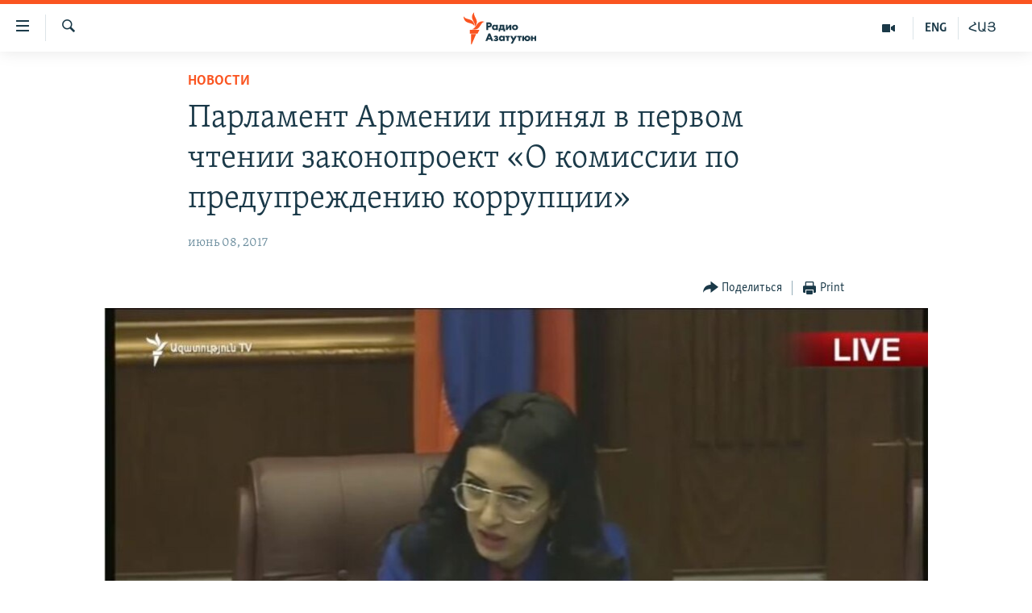

--- FILE ---
content_type: text/html; charset=utf-8
request_url: https://rus.azatutyun.am/a/28535562.html
body_size: 13361
content:

<!DOCTYPE html>
<html lang="ru" dir="ltr" class="no-js">
<head>
        <link rel="stylesheet" href="/Content/responsive/RFE/ru-AM/RFE-ru-AM.css?&amp;av=0.0.0.0&amp;cb=374">
<script src="//tags.azatutyun.am/rferl-pangea/prod/utag.sync.js"></script><script type='text/javascript' src='https://www.youtube.com/iframe_api' async></script>            <link rel="manifest" href="/manifest.json">
    <script type="text/javascript">
        //a general 'js' detection, must be on top level in <head>, due to CSS performance
        document.documentElement.className = "js";
        var cacheBuster = "374";
        var appBaseUrl = "/";
        var imgEnhancerBreakpoints = [0, 144, 256, 408, 650, 1023, 1597];
        var isLoggingEnabled = false;
        var isPreviewPage = false;
        var isLivePreviewPage = false;

        if (!isPreviewPage) {
            window.RFE = window.RFE || {};
            window.RFE.cacheEnabledByParam = window.location.href.indexOf('nocache=1') === -1;

            const url = new URL(window.location.href);
            const params = new URLSearchParams(url.search);

            // Remove the 'nocache' parameter
            params.delete('nocache');

            // Update the URL without the 'nocache' parameter
            url.search = params.toString();
            window.history.replaceState(null, '', url.toString());
        } else {
            window.addEventListener('load', function() {
                const links = window.document.links;
                for (let i = 0; i < links.length; i++) {
                    links[i].href = '#';
                    links[i].target = '_self';
                }
             })
        }

        // Iframe & Embed detection
        var embedProperties = {};

        try {
            // Reliable way to check if we are in an iframe.
            var isIframe = window.self !== window.top;
            embedProperties.is_iframe = isIframe;

            if (!isIframe) {
                embedProperties.embed_context = "main";
            } else {
                // We are in an iframe. Let's try to access the parent.
                // This access will only fail with strict cross-origin (without document.domain).
                var parentLocation = window.top.location;

                // The access succeeded. Now we explicitly compare the hostname.
                if (window.location.hostname === parentLocation.hostname) {
                    embedProperties.embed_context = "embed_self";
                } else {
                    // Hostname is different (e.g. different subdomain with document.domain)
                    embedProperties.embed_context = "embed_cross";
                }

                // Since the access works, we can safely get the details.
                embedProperties.url_parent = parentLocation.href;
                embedProperties.title_parent = window.top.document.title;
            }
        } catch (err) {
            // We are in an iframe, and an error occurred, probably due to cross-origin restrictions.
            embedProperties.is_iframe = true;
            embedProperties.embed_context = "embed_cross";

            // We cannot access the properties of window.top.
            // `document.referrer` can sometimes provide the URL of the parent page.
            // It is not 100% reliable, but it is the best we can do in this situation.
            embedProperties.url_parent = document.referrer || null;
            embedProperties.title_parent = null; // We can't get to the title in a cross-origin scenario.
        }

var pwaEnabled = true;        var swCacheDisabled;
    </script>
    <meta charset="utf-8" />

            <title>&#x41F;&#x430;&#x440;&#x43B;&#x430;&#x43C;&#x435;&#x43D;&#x442; &#x410;&#x440;&#x43C;&#x435;&#x43D;&#x438;&#x438; &#x43F;&#x440;&#x438;&#x43D;&#x44F;&#x43B; &#x432; &#x43F;&#x435;&#x440;&#x432;&#x43E;&#x43C; &#x447;&#x442;&#x435;&#x43D;&#x438;&#x438; &#x437;&#x430;&#x43A;&#x43E;&#x43D;&#x43E;&#x43F;&#x440;&#x43E;&#x435;&#x43A;&#x442; &#xAB;&#x41E; &#x43A;&#x43E;&#x43C;&#x438;&#x441;&#x441;&#x438;&#x438; &#x43F;&#x43E; &#x43F;&#x440;&#x435;&#x434;&#x443;&#x43F;&#x440;&#x435;&#x436;&#x434;&#x435;&#x43D;&#x438;&#x44E; &#x43A;&#x43E;&#x440;&#x440;&#x443;&#x43F;&#x446;&#x438;&#x438;&#xBB;</title>
            <meta name="description" content="&#x41D;&#x430;&#x446;&#x438;&#x43E;&#x43D;&#x430;&#x43B;&#x44C;&#x43D;&#x43E;&#x435; &#x441;&#x43E;&#x431;&#x440;&#x430;&#x43D;&#x438;&#x435; &#x410;&#x440;&#x43C;&#x435;&#x43D;&#x438;&#x438; &#x441;&#x435;&#x433;&#x43E;&#x434;&#x43D;&#x44F; &#x43D;&#x430; &#x432;&#x43D;&#x435;&#x43E;&#x447;&#x435;&#x440;&#x435;&#x434;&#x43D;&#x43E;&#x43C; &#x437;&#x430;&#x441;&#x435;&#x434;&#x430;&#x43D;&#x438;&#x438; 87 &#x433;&#x43E;&#x43B;&#x43E;&#x441;&#x430;&#x43C;&#x438; &#xAB;&#x437;&#x430;&#xBB; &#x43F;&#x440;&#x438;&#x43D;&#x44F;&#x43B;&#x43E; &#x432; &#x43F;&#x435;&#x440;&#x432;&#x43E;&#x43C; &#x447;&#x442;&#x435;&#x43D;&#x438;&#x438; &#x43F;&#x440;&#x435;&#x434;&#x441;&#x442;&#x430;&#x432;&#x43B;&#x435;&#x43D;&#x43D;&#x44B;&#x439; &#x43F;&#x440;&#x430;&#x432;&#x438;&#x442;&#x435;&#x43B;&#x44C;&#x441;&#x442;&#x432;&#x43E;&#x43C; &#x437;&#x430;&#x43A;&#x43E;&#x43D;&#x43E;&#x43F;&#x440;&#x43E;&#x435;&#x43A;&#x442; &#xAB;&#x41E; &#x43A;&#x43E;&#x43C;&#x438;&#x441;&#x441;&#x438;&#x438; &#x43F;&#x43E; &#x43F;&#x440;&#x435;&#x434;&#x443;&#x43F;&#x440;&#x435;&#x436;&#x434;&#x435;&#x43D;&#x438;&#x44E; &#x43A;&#x43E;&#x440;&#x440;&#x443;&#x43F;&#x446;&#x438;&#x438;&#xBB; &#x438; &#x441;&#x43C;&#x435;&#x436;&#x43D;&#x44B;&#x439; &#x441; &#x43D;&#x438;&#x43C; &#x43F;&#x430;&#x43A;&#x435;&#x442; &#x437;&#x430;&#x43A;&#x43E;&#x43D;&#x43E;&#x43F;&#x440;&#x43E;&#x435;&#x43A;&#x442;&#x43E;&#x432;. &#x41F;&#x440;&#x43E;&#x433;&#x43E;&#x43B;&#x43E;&#x441;&#x43E;&#x432;&#x430;&#x432;&#x448;&#x438;&#x445; &#x43F;&#x440;&#x43E;&#x442;&#x438;&#x432; &#x438; &#x432;&#x43E;&#x437;&#x434;&#x435;&#x440;&#x436;&#x430;&#x432;&#x448;&#x438;&#x445;&#x441;&#x44F; &#x43D;&#x435; &#x431;&#x44B;&#x43B;&#x43E;." />
                <meta name="keywords" content="Архив, Новости, Политика, парламент, комиссия, коррупция, законопроект" />
    <meta name="viewport" content="width=device-width, initial-scale=1.0" />


    <meta http-equiv="X-UA-Compatible" content="IE=edge" />

<meta name="robots" content="max-image-preview:large"><meta property="fb:pages" content="1731694953739871" />

        <link href="https://www.azatutyun.am/a/28535236.html" rel="canonical" />

        <meta name="apple-mobile-web-app-title" content="RFE/RL" />
        <meta name="apple-mobile-web-app-status-bar-style" content="black" />
            <meta name="apple-itunes-app" content="app-id=475986784, app-argument=//28535562.ltr" />
<meta content="&#x41F;&#x430;&#x440;&#x43B;&#x430;&#x43C;&#x435;&#x43D;&#x442; &#x43F;&#x440;&#x438;&#x43D;&#x44F;&#x43B; &#x432; &#x43F;&#x435;&#x440;&#x432;&#x43E;&#x43C; &#x447;&#x442;&#x435;&#x43D;&#x438;&#x438; &#x437;&#x430;&#x43A;&#x43E;&#x43D;&#x43E;&#x43F;&#x440;&#x43E;&#x435;&#x43A;&#x442; &#xAB;&#x41E; &#x43A;&#x43E;&#x43C;&#x438;&#x441;&#x441;&#x438;&#x438; &#x43F;&#x43E; &#x43F;&#x440;&#x435;&#x434;&#x443;&#x43F;&#x440;&#x435;&#x436;&#x434;&#x435;&#x43D;&#x438;&#x44E; &#x43A;&#x43E;&#x440;&#x440;&#x443;&#x43F;&#x446;&#x438;&#x438;&#xBB;" property="og:title"></meta>
<meta content="&#x41D;&#x430;&#x446;&#x438;&#x43E;&#x43D;&#x430;&#x43B;&#x44C;&#x43D;&#x43E;&#x435; &#x441;&#x43E;&#x431;&#x440;&#x430;&#x43D;&#x438;&#x435; &#x410;&#x440;&#x43C;&#x435;&#x43D;&#x438;&#x438; &#x441;&#x435;&#x433;&#x43E;&#x434;&#x43D;&#x44F; &#x43D;&#x430; &#x432;&#x43D;&#x435;&#x43E;&#x447;&#x435;&#x440;&#x435;&#x434;&#x43D;&#x43E;&#x43C; &#x437;&#x430;&#x441;&#x435;&#x434;&#x430;&#x43D;&#x438;&#x438; 87 &#x433;&#x43E;&#x43B;&#x43E;&#x441;&#x430;&#x43C;&#x438; &#xAB;&#x437;&#x430;&#xBB; &#x43F;&#x440;&#x438;&#x43D;&#x44F;&#x43B;&#x43E; &#x432; &#x43F;&#x435;&#x440;&#x432;&#x43E;&#x43C; &#x447;&#x442;&#x435;&#x43D;&#x438;&#x438; &#x43F;&#x440;&#x435;&#x434;&#x441;&#x442;&#x430;&#x432;&#x43B;&#x435;&#x43D;&#x43D;&#x44B;&#x439; &#x43F;&#x440;&#x430;&#x432;&#x438;&#x442;&#x435;&#x43B;&#x44C;&#x441;&#x442;&#x432;&#x43E;&#x43C; &#x437;&#x430;&#x43A;&#x43E;&#x43D;&#x43E;&#x43F;&#x440;&#x43E;&#x435;&#x43A;&#x442; &#xAB;&#x41E; &#x43A;&#x43E;&#x43C;&#x438;&#x441;&#x441;&#x438;&#x438; &#x43F;&#x43E; &#x43F;&#x440;&#x435;&#x434;&#x443;&#x43F;&#x440;&#x435;&#x436;&#x434;&#x435;&#x43D;&#x438;&#x44E; &#x43A;&#x43E;&#x440;&#x440;&#x443;&#x43F;&#x446;&#x438;&#x438;&#xBB; &#x438; &#x441;&#x43C;&#x435;&#x436;&#x43D;&#x44B;&#x439; &#x441; &#x43D;&#x438;&#x43C; &#x43F;&#x430;&#x43A;&#x435;&#x442; &#x437;&#x430;&#x43A;&#x43E;&#x43D;&#x43E;&#x43F;&#x440;&#x43E;&#x435;&#x43A;&#x442;&#x43E;&#x432;. &#x41F;&#x440;&#x43E;&#x433;&#x43E;&#x43B;&#x43E;&#x441;&#x43E;&#x432;&#x430;&#x432;&#x448;&#x438;&#x445; &#x43F;&#x440;&#x43E;&#x442;&#x438;&#x432; &#x438; &#x432;&#x43E;&#x437;&#x434;&#x435;&#x440;&#x436;&#x430;&#x432;&#x448;&#x438;&#x445;&#x441;&#x44F; &#x43D;&#x435; &#x431;&#x44B;&#x43B;&#x43E;." property="og:description"></meta>
<meta content="article" property="og:type"></meta>
<meta content="https://rus.azatutyun.am/a/28535562.html" property="og:url"></meta>
<meta content="&#x420;&#x430;&#x434;&#x438;&#x43E; &#x421;&#x432;&#x43E;&#x431;&#x43E;&#x434;&#x430;" property="og:site_name"></meta>
<meta content="https://www.facebook.com/azatutyunru/" property="article:publisher"></meta>
<meta content="https://gdb.rferl.org/0ff4d5e8-8187-4974-93aa-425b294cac57_w1200_h630.jpg" property="og:image"></meta>
<meta content="1200" property="og:image:width"></meta>
<meta content="630" property="og:image:height"></meta>
<meta content="568280086670706" property="fb:app_id"></meta>
<meta content="summary_large_image" name="twitter:card"></meta>
<meta content="@armenialiberty" name="twitter:site"></meta>
<meta content="https://gdb.rferl.org/0ff4d5e8-8187-4974-93aa-425b294cac57_w1200_h630.jpg" name="twitter:image"></meta>
<meta content="&#x41F;&#x430;&#x440;&#x43B;&#x430;&#x43C;&#x435;&#x43D;&#x442; &#x43F;&#x440;&#x438;&#x43D;&#x44F;&#x43B; &#x432; &#x43F;&#x435;&#x440;&#x432;&#x43E;&#x43C; &#x447;&#x442;&#x435;&#x43D;&#x438;&#x438; &#x437;&#x430;&#x43A;&#x43E;&#x43D;&#x43E;&#x43F;&#x440;&#x43E;&#x435;&#x43A;&#x442; &#xAB;&#x41E; &#x43A;&#x43E;&#x43C;&#x438;&#x441;&#x441;&#x438;&#x438; &#x43F;&#x43E; &#x43F;&#x440;&#x435;&#x434;&#x443;&#x43F;&#x440;&#x435;&#x436;&#x434;&#x435;&#x43D;&#x438;&#x44E; &#x43A;&#x43E;&#x440;&#x440;&#x443;&#x43F;&#x446;&#x438;&#x438;&#xBB;" name="twitter:title"></meta>
<meta content="&#x41D;&#x430;&#x446;&#x438;&#x43E;&#x43D;&#x430;&#x43B;&#x44C;&#x43D;&#x43E;&#x435; &#x441;&#x43E;&#x431;&#x440;&#x430;&#x43D;&#x438;&#x435; &#x410;&#x440;&#x43C;&#x435;&#x43D;&#x438;&#x438; &#x441;&#x435;&#x433;&#x43E;&#x434;&#x43D;&#x44F; &#x43D;&#x430; &#x432;&#x43D;&#x435;&#x43E;&#x447;&#x435;&#x440;&#x435;&#x434;&#x43D;&#x43E;&#x43C; &#x437;&#x430;&#x441;&#x435;&#x434;&#x430;&#x43D;&#x438;&#x438; 87 &#x433;&#x43E;&#x43B;&#x43E;&#x441;&#x430;&#x43C;&#x438; &#xAB;&#x437;&#x430;&#xBB; &#x43F;&#x440;&#x438;&#x43D;&#x44F;&#x43B;&#x43E; &#x432; &#x43F;&#x435;&#x440;&#x432;&#x43E;&#x43C; &#x447;&#x442;&#x435;&#x43D;&#x438;&#x438; &#x43F;&#x440;&#x435;&#x434;&#x441;&#x442;&#x430;&#x432;&#x43B;&#x435;&#x43D;&#x43D;&#x44B;&#x439; &#x43F;&#x440;&#x430;&#x432;&#x438;&#x442;&#x435;&#x43B;&#x44C;&#x441;&#x442;&#x432;&#x43E;&#x43C; &#x437;&#x430;&#x43A;&#x43E;&#x43D;&#x43E;&#x43F;&#x440;&#x43E;&#x435;&#x43A;&#x442; &#xAB;&#x41E; &#x43A;&#x43E;&#x43C;&#x438;&#x441;&#x441;&#x438;&#x438; &#x43F;&#x43E; &#x43F;&#x440;&#x435;&#x434;&#x443;&#x43F;&#x440;&#x435;&#x436;&#x434;&#x435;&#x43D;&#x438;&#x44E; &#x43A;&#x43E;&#x440;&#x440;&#x443;&#x43F;&#x446;&#x438;&#x438;&#xBB; &#x438; &#x441;&#x43C;&#x435;&#x436;&#x43D;&#x44B;&#x439; &#x441; &#x43D;&#x438;&#x43C; &#x43F;&#x430;&#x43A;&#x435;&#x442; &#x437;&#x430;&#x43A;&#x43E;&#x43D;&#x43E;&#x43F;&#x440;&#x43E;&#x435;&#x43A;&#x442;&#x43E;&#x432;. &#x41F;&#x440;&#x43E;&#x433;&#x43E;&#x43B;&#x43E;&#x441;&#x43E;&#x432;&#x430;&#x432;&#x448;&#x438;&#x445; &#x43F;&#x440;&#x43E;&#x442;&#x438;&#x432; &#x438; &#x432;&#x43E;&#x437;&#x434;&#x435;&#x440;&#x436;&#x430;&#x432;&#x448;&#x438;&#x445;&#x441;&#x44F; &#x43D;&#x435; &#x431;&#x44B;&#x43B;&#x43E;." name="twitter:description"></meta>
                    <link rel="amphtml" href="https://rus.azatutyun.am/amp/28535562.html" />
<script type="application/ld+json">{"articleSection":"Новости","isAccessibleForFree":true,"headline":"Парламент принял в первом чтении законопроект «О комиссии по предупреждению коррупции»","inLanguage":"ru-AM","keywords":"Архив, Новости, Политика, парламент, комиссия, коррупция, законопроект","author":{"@type":"Person","name":"RFE/RL"},"datePublished":"2017-06-08 10:08:26Z","dateModified":"2017-06-08 10:23:26Z","publisher":{"logo":{"width":512,"height":220,"@type":"ImageObject","url":"https://rus.azatutyun.am/Content/responsive/RFE/ru-AM/img/logo.png"},"@type":"NewsMediaOrganization","url":"https://rus.azatutyun.am","sameAs":["https://www.facebook.com/azatutyunru/","https://twitter.com/azatutyunradio","https://www.youtube.com/azatutyunradio","https://www.instagram.com/azatutyuntv/"],"name":"Радио Азатутюн","alternateName":""},"@context":"https://schema.org","@type":"NewsArticle","mainEntityOfPage":"https://rus.azatutyun.am/a/28535562.html","url":"https://rus.azatutyun.am/a/28535562.html","description":"Национальное собрание Армении сегодня на внеочередном заседании 87 голосами «за» приняло в первом чтении представленный правительством законопроект «О комиссии по предупреждению коррупции» и смежный с ним пакет законопроектов. Проголосовавших против и воздержавшихся не было.","image":{"width":1080,"height":608,"@type":"ImageObject","url":"https://gdb.rferl.org/0ff4d5e8-8187-4974-93aa-425b294cac57_w1080_h608.jpg"},"name":"Парламент Армении принял в первом чтении законопроект «О комиссии по предупреждению коррупции»"}</script>
    <script src="/Scripts/responsive/infographics.bundle.min.js?&amp;av=0.0.0.0&amp;cb=374"></script>
        <script src="/Scripts/responsive/dollardom.min.js?&amp;av=0.0.0.0&amp;cb=374"></script>
        <script src="/Scripts/responsive/modules/commons.js?&amp;av=0.0.0.0&amp;cb=374"></script>
        <script src="/Scripts/responsive/modules/app_code.js?&amp;av=0.0.0.0&amp;cb=374"></script>

        <link rel="icon" type="image/svg+xml" href="/Content/responsive/RFE/img/webApp/favicon.svg" />
        <link rel="alternate icon" href="/Content/responsive/RFE/img/webApp/favicon.ico" />
            <link rel="mask-icon" color="#ea6903" href="/Content/responsive/RFE/img/webApp/favicon_safari.svg" />
        <link rel="apple-touch-icon" sizes="152x152" href="/Content/responsive/RFE/img/webApp/ico-152x152.png" />
        <link rel="apple-touch-icon" sizes="144x144" href="/Content/responsive/RFE/img/webApp/ico-144x144.png" />
        <link rel="apple-touch-icon" sizes="114x114" href="/Content/responsive/RFE/img/webApp/ico-114x114.png" />
        <link rel="apple-touch-icon" sizes="72x72" href="/Content/responsive/RFE/img/webApp/ico-72x72.png" />
        <link rel="apple-touch-icon-precomposed" href="/Content/responsive/RFE/img/webApp/ico-57x57.png" />
        <link rel="icon" sizes="192x192" href="/Content/responsive/RFE/img/webApp/ico-192x192.png" />
        <link rel="icon" sizes="128x128" href="/Content/responsive/RFE/img/webApp/ico-128x128.png" />
        <meta name="msapplication-TileColor" content="#ffffff" />
        <meta name="msapplication-TileImage" content="/Content/responsive/RFE/img/webApp/ico-144x144.png" />
                <link rel="preload" href="/Content/responsive/fonts/Skolar-Lt_Cyrl_v2.4.woff" type="font/woff" as="font" crossorigin="anonymous" />
    <link rel="alternate" type="application/rss+xml" title="RFE/RL - Top Stories [RSS]" href="/api/" />
    <link rel="sitemap" type="application/rss+xml" href="/sitemap.xml" />
    
    



        <script type="text/javascript" >
            var analyticsData = Object.assign(embedProperties, {url:"https://rus.azatutyun.am/a/28535562.html",property_id:"429",article_uid:"28535562",page_title:"Парламент Армении принял в первом чтении законопроект «О комиссии по предупреждению коррупции»",page_type:"article",content_type:"article",subcontent_type:"article",last_modified:"2017-06-08 10:23:26Z",pub_datetime:"2017-06-08 10:08:26Z",section:"новости",english_section:"new",byline:"",categories:"armenian_default_zone,new,politics",tags:"парламент;комиссия;коррупция;законопроект",domain:"rus.azatutyun.am",language:"Russian",language_service:"RFERL Armenian",platform:"web",copied:"yes",copied_article:"28535236|16|Armenian|2017-06-08",copied_title:"ԱԺ-ն առաջին ընթերցմամբ ընդունեց «Կոռուպցիայի կանխարգելման հանձնաժողովի մասին» օրինագծերի փաթեթը",runs_js:"Yes",cms_release:"8.45.0.0.374",enviro_type:"prod",slug:"",entity:"RFE",short_language_service:"ARM",platform_short:"W",page_name:"Парламент Армении принял в первом чтении законопроект «О комиссии по предупреждению коррупции»"});
            // Push Analytics data as GTM message (without "event" attribute and before GTM initialization)
            window.dataLayer = window.dataLayer || [];
            window.dataLayer.push(analyticsData);
        </script>
        <script type="text/javascript" data-cookiecategory="analytics">
            var gtmEventObject = {event: 'page_meta_ready'};window.dataLayer = window.dataLayer || [];window.dataLayer.push(gtmEventObject);
            var renderGtm = "true";
            if (renderGtm === "true") {
                (function(w,d,s,l,i){w[l]=w[l]||[];w[l].push({'gtm.start':new Date().getTime(),event:'gtm.js'});var f=d.getElementsByTagName(s)[0],j=d.createElement(s),dl=l!='dataLayer'?'&l='+l:'';j.async=true;j.src='//www.googletagmanager.com/gtm.js?id='+i+dl;f.parentNode.insertBefore(j,f);})(window,document,'script','dataLayer','GTM-WXZBPZ');
            }
        </script>
</head>
<body class=" nav-no-loaded cc_theme pg-article pg-article--single-column print-lay-article use-sticky-share nojs-images ">
<noscript><iframe src="https://www.googletagmanager.com/ns.html?id=GTM-WXZBPZ" height="0" width="0" style="display:none;visibility:hidden"></iframe></noscript>        <!--Analytics tag js version start-->
            <script type="text/javascript" data-cookiecategory="analytics">
                var utag_data = Object.assign({}, analyticsData, {pub_year:"2017",pub_month:"06",pub_day:"08",pub_hour:"10",pub_weekday:"Thursday"});
if(typeof(TealiumTagFrom)==='function' && typeof(TealiumTagSearchKeyword)==='function') {
var utag_from=TealiumTagFrom();var utag_searchKeyword=TealiumTagSearchKeyword();
if(utag_searchKeyword!=null && utag_searchKeyword!=='' && utag_data["search_keyword"]==null) utag_data["search_keyword"]=utag_searchKeyword;if(utag_from!=null && utag_from!=='') utag_data["from"]=TealiumTagFrom();}
                if(window.top!== window.self&&utag_data.page_type==="snippet"){utag_data.page_type = 'iframe';}
                try{if(window.top!==window.self&&window.self.location.hostname===window.top.location.hostname){utag_data.platform = 'self-embed';utag_data.platform_short = 'se';}}catch(e){if(window.top!==window.self&&window.self.location.search.includes("platformType=self-embed")){utag_data.platform = 'cross-promo';utag_data.platform_short = 'cp';}}
                (function(a,b,c,d){    a="https://tags.azatutyun.am/rferl-pangea/prod/utag.js";    b=document;c="script";d=b.createElement(c);d.src=a;d.type="text/java"+c;d.async=true;    a=b.getElementsByTagName(c)[0];a.parentNode.insertBefore(d,a);    })();
            </script>
        <!--Analytics tag js version end-->
<!-- Analytics tag management NoScript -->
<noscript>
<img style="position: absolute; border: none;" src="https://ssc.azatutyun.am/b/ss/bbgprod,bbgentityrferl/1/G.4--NS/2045279539?pageName=rfe%3aarm%3aw%3aarticle%3a%d0%9f%d0%b0%d1%80%d0%bb%d0%b0%d0%bc%d0%b5%d0%bd%d1%82%20%d0%90%d1%80%d0%bc%d0%b5%d0%bd%d0%b8%d0%b8%20%d0%bf%d1%80%d0%b8%d0%bd%d1%8f%d0%bb%20%d0%b2%20%d0%bf%d0%b5%d1%80%d0%b2%d0%be%d0%bc%20%d1%87%d1%82%d0%b5%d0%bd%d0%b8%d0%b8%20%d0%b7%d0%b0%d0%ba%d0%be%d0%bd%d0%be%d0%bf%d1%80%d0%be%d0%b5%d0%ba%d1%82%20%c2%ab%d0%9e%20%d0%ba%d0%be%d0%bc%d0%b8%d1%81%d1%81%d0%b8%d0%b8%20%d0%bf%d0%be%20%d0%bf%d1%80%d0%b5%d0%b4%d1%83%d0%bf%d1%80%d0%b5%d0%b6%d0%b4%d0%b5%d0%bd%d0%b8%d1%8e%20%d0%ba%d0%be%d1%80%d1%80%d1%83%d0%bf%d1%86%d0%b8%d0%b8%c2%bb&amp;c6=%d0%9f%d0%b0%d1%80%d0%bb%d0%b0%d0%bc%d0%b5%d0%bd%d1%82%20%d0%90%d1%80%d0%bc%d0%b5%d0%bd%d0%b8%d0%b8%20%d0%bf%d1%80%d0%b8%d0%bd%d1%8f%d0%bb%20%d0%b2%20%d0%bf%d0%b5%d1%80%d0%b2%d0%be%d0%bc%20%d1%87%d1%82%d0%b5%d0%bd%d0%b8%d0%b8%20%d0%b7%d0%b0%d0%ba%d0%be%d0%bd%d0%be%d0%bf%d1%80%d0%be%d0%b5%d0%ba%d1%82%20%c2%ab%d0%9e%20%d0%ba%d0%be%d0%bc%d0%b8%d1%81%d1%81%d0%b8%d0%b8%20%d0%bf%d0%be%20%d0%bf%d1%80%d0%b5%d0%b4%d1%83%d0%bf%d1%80%d0%b5%d0%b6%d0%b4%d0%b5%d0%bd%d0%b8%d1%8e%20%d0%ba%d0%be%d1%80%d1%80%d1%83%d0%bf%d1%86%d0%b8%d0%b8%c2%bb&amp;v36=8.45.0.0.374&amp;v6=D=c6&amp;g=https%3a%2f%2frus.azatutyun.am%2fa%2f28535562.html&amp;c1=D=g&amp;v1=D=g&amp;events=event1,event52&amp;c16=rferl%20armenian&amp;v16=D=c16&amp;c5=new&amp;v5=D=c5&amp;ch=%d0%9d%d0%be%d0%b2%d0%be%d1%81%d1%82%d0%b8&amp;c15=russian&amp;v15=D=c15&amp;c4=article&amp;v4=D=c4&amp;c14=28535562&amp;v14=D=c14&amp;v20=no&amp;c17=web&amp;v17=D=c17&amp;mcorgid=518abc7455e462b97f000101%40adobeorg&amp;server=rus.azatutyun.am&amp;pageType=D=c4&amp;ns=bbg&amp;v29=D=server&amp;v25=rfe&amp;v30=429&amp;v105=D=User-Agent " alt="analytics" width="1" height="1" /></noscript>
<!-- End of Analytics tag management NoScript -->


        <!--*** Accessibility links - For ScreenReaders only ***-->
        <section>
            <div class="sr-only">
                <h2>&#x421;&#x441;&#x44B;&#x43B;&#x43A;&#x438; &#x434;&#x43E;&#x441;&#x442;&#x443;&#x43F;&#x430;</h2>
                <ul>
                    <li><a href="#content" data-disable-smooth-scroll="1">&#x41F;&#x435;&#x440;&#x435;&#x439;&#x442;&#x438; &#x43A; &#x43E;&#x441;&#x43D;&#x43E;&#x432;&#x43D;&#x43E;&#x43C;&#x443; &#x441;&#x43E;&#x434;&#x435;&#x440;&#x436;&#x430;&#x43D;&#x438;&#x44E;</a></li>
                    <li><a href="#navigation" data-disable-smooth-scroll="1">&#x41F;&#x435;&#x440;&#x435;&#x439;&#x442;&#x438; &#x43A; &#x43E;&#x441;&#x43D;&#x43E;&#x432;&#x43D;&#x43E;&#x439; &#x43D;&#x430;&#x432;&#x438;&#x433;&#x430;&#x446;&#x438;&#x438;</a></li>
                    <li><a href="#txtHeaderSearch" data-disable-smooth-scroll="1">&#x41F;&#x435;&#x440;&#x435;&#x439;&#x442;&#x438; &#x43A; &#x43F;&#x43E;&#x438;&#x441;&#x43A;&#x443;</a></li>
                </ul>
            </div>
        </section>
    




<div dir="ltr">
    <div id="page">
            <aside>

<div class="c-lightbox overlay-modal">
    <div class="c-lightbox__intro">
        <h2 class="c-lightbox__intro-title"></h2>
        <button class="btn btn--rounded c-lightbox__btn c-lightbox__intro-next" title="&#x421;&#x43B;&#x435;&#x434;&#x443;&#x44E;&#x449;&#x438;&#x439;">
            <span class="ico ico--rounded ico-chevron-forward"></span>
            <span class="sr-only">&#x421;&#x43B;&#x435;&#x434;&#x443;&#x44E;&#x449;&#x438;&#x439;</span>
        </button>
    </div>
    <div class="c-lightbox__nav">
        <button class="btn btn--rounded c-lightbox__btn c-lightbox__btn--close" title="&#x417;&#x430;&#x43A;&#x440;&#x44B;&#x442;&#x44C;">
            <span class="ico ico--rounded ico-close"></span>
            <span class="sr-only">&#x417;&#x430;&#x43A;&#x440;&#x44B;&#x442;&#x44C;</span>
        </button>
        <button class="btn btn--rounded c-lightbox__btn c-lightbox__btn--prev" title="&#x41F;&#x440;&#x435;&#x434;&#x44B;&#x434;&#x443;&#x449;&#x438;&#x439;">
            <span class="ico ico--rounded ico-chevron-backward"></span>
            <span class="sr-only">&#x41F;&#x440;&#x435;&#x434;&#x44B;&#x434;&#x443;&#x449;&#x438;&#x439;</span>
        </button>
        <button class="btn btn--rounded c-lightbox__btn c-lightbox__btn--next" title="&#x421;&#x43B;&#x435;&#x434;&#x443;&#x44E;&#x449;&#x438;&#x439;">
            <span class="ico ico--rounded ico-chevron-forward"></span>
            <span class="sr-only">&#x421;&#x43B;&#x435;&#x434;&#x443;&#x44E;&#x449;&#x438;&#x439;</span>
        </button>
    </div>
    <div class="c-lightbox__content-wrap">
        <figure class="c-lightbox__content">
            <span class="c-spinner c-spinner--lightbox">
                <img src="/Content/responsive/img/player-spinner.png"
                     alt="please wait"
                     title="please wait" />
            </span>
            <div class="c-lightbox__img">
                <div class="thumb">
                    <img src="" alt="" />
                </div>
            </div>
            <figcaption>
                <div class="c-lightbox__info c-lightbox__info--foot">
                    <span class="c-lightbox__counter"></span>
                    <span class="caption c-lightbox__caption"></span>
                </div>
            </figcaption>
        </figure>
    </div>
    <div class="hidden">
        <div class="content-advisory__box content-advisory__box--lightbox">
            <span class="content-advisory__box-text">This image contains sensitive content which some people may find offensive or disturbing.</span>
            <button class="btn btn--transparent content-advisory__box-btn m-t-md" value="text" type="button">
                <span class="btn__text">
                    Click to reveal
                </span>
            </button>
        </div>
    </div>
</div>

<div class="print-dialogue">
    <div class="container">
        <h3 class="print-dialogue__title section-head">Print Options:</h3>
        <div class="print-dialogue__opts">
            <ul class="print-dialogue__opt-group">
                <li class="form__group form__group--checkbox">
                    <input class="form__check " id="checkboxImages" name="checkboxImages" type="checkbox" checked="checked" />
                    <label for="checkboxImages" class="form__label m-t-md">Images</label>
                </li>
                <li class="form__group form__group--checkbox">
                    <input class="form__check " id="checkboxMultimedia" name="checkboxMultimedia" type="checkbox" checked="checked" />
                    <label for="checkboxMultimedia" class="form__label m-t-md">Multimedia</label>
                </li>
            </ul>
            <ul class="print-dialogue__opt-group">
                <li class="form__group form__group--checkbox">
                    <input class="form__check " id="checkboxEmbedded" name="checkboxEmbedded" type="checkbox" checked="checked" />
                    <label for="checkboxEmbedded" class="form__label m-t-md">Embedded Content</label>
                </li>
                <li class="hidden">
                    <input class="form__check " id="checkboxComments" name="checkboxComments" type="checkbox" />
                    <label for="checkboxComments" class="form__label m-t-md"> Comments</label>
                </li>
            </ul>
        </div>
        <div class="print-dialogue__buttons">
            <button class="btn  btn--secondary close-button" type="button" title="&#x41E;&#x442;&#x43C;&#x435;&#x43D;&#x438;&#x442;&#x44C;">
                <span class="btn__text ">&#x41E;&#x442;&#x43C;&#x435;&#x43D;&#x438;&#x442;&#x44C;</span>
            </button>
            <button class="btn  btn-cust-print m-l-sm" type="button" title="Print">
                <span class="btn__text ">Print</span>
            </button>
        </div>
    </div>
</div>                
<div class="ctc-message pos-fix">
    <div class="ctc-message__inner">Link has been copied to clipboard</div>
</div>
            </aside>

<div class="hdr-20 hdr-20--big">
    <div class="hdr-20__inner">
        <div class="hdr-20__max pos-rel">
            <div class="hdr-20__side hdr-20__side--primary d-flex">
                <label data-for="main-menu-ctrl" data-switcher-trigger="true" data-switch-target="main-menu-ctrl" class="burger hdr-trigger pos-rel trans-trigger" data-trans-evt="click" data-trans-id="menu">
                    <span class="ico ico-close hdr-trigger__ico hdr-trigger__ico--close burger__ico burger__ico--close"></span>
                    <span class="ico ico-menu hdr-trigger__ico hdr-trigger__ico--open burger__ico burger__ico--open"></span>
                </label>
                <div class="menu-pnl pos-fix trans-target" data-switch-target="main-menu-ctrl" data-trans-id="menu">
                    <div class="menu-pnl__inner">
                        <nav class="main-nav menu-pnl__item menu-pnl__item--first">
                            <ul class="main-nav__list accordeon" data-analytics-tales="false" data-promo-name="link" data-location-name="nav,secnav">
                                

        <li class="main-nav__item">
            <a class="main-nav__item-name main-nav__item-name--link" href="/p/2842.html" title="&#x413;&#x43B;&#x430;&#x432;&#x43D;&#x430;&#x44F;" data-item-name="mobilehomeru" >&#x413;&#x43B;&#x430;&#x432;&#x43D;&#x430;&#x44F;</a>
        </li>

        <li class="main-nav__item">
            <a class="main-nav__item-name main-nav__item-name--link" href="/z/3282" title="&#x41D;&#x43E;&#x432;&#x43E;&#x441;&#x442;&#x438;" data-item-name="New" >&#x41D;&#x43E;&#x432;&#x43E;&#x441;&#x442;&#x438;</a>
        </li>

        <li class="main-nav__item">
            <a class="main-nav__item-name main-nav__item-name--link" href="/z/3284" title="&#x41F;&#x43E;&#x43B;&#x438;&#x442;&#x438;&#x43A;&#x430;" data-item-name="Politics" >&#x41F;&#x43E;&#x43B;&#x438;&#x442;&#x438;&#x43A;&#x430;</a>
        </li>

        <li class="main-nav__item">
            <a class="main-nav__item-name main-nav__item-name--link" href="/z/3285" title="&#x41E;&#x431;&#x449;&#x435;&#x441;&#x442;&#x432;&#x43E;" data-item-name="Society" >&#x41E;&#x431;&#x449;&#x435;&#x441;&#x442;&#x432;&#x43E;</a>
        </li>

        <li class="main-nav__item">
            <a class="main-nav__item-name main-nav__item-name--link" href="/z/3286" title="&#x42D;&#x43A;&#x43E;&#x43D;&#x43E;&#x43C;&#x438;&#x43A;&#x430;" data-item-name="Economy" >&#x42D;&#x43A;&#x43E;&#x43D;&#x43E;&#x43C;&#x438;&#x43A;&#x430;</a>
        </li>

        <li class="main-nav__item">
            <a class="main-nav__item-name main-nav__item-name--link" href="/z/3288" title="&#x420;&#x435;&#x433;&#x438;&#x43E;&#x43D;" data-item-name="region" >&#x420;&#x435;&#x433;&#x438;&#x43E;&#x43D;</a>
        </li>

        <li class="main-nav__item">
            <a class="main-nav__item-name main-nav__item-name--link" href="/&#x43D;&#x430;&#x433;&#x43E;&#x440;&#x43D;&#x44B;&#x439;-&#x43A;&#x430;&#x440;&#x430;&#x431;&#x430;&#x445;" title="&#x41D;&#x430;&#x433;&#x43E;&#x440;&#x43D;&#x44B;&#x439; &#x41A;&#x430;&#x440;&#x430;&#x431;&#x430;&#x445;" data-item-name="karabakh" >&#x41D;&#x430;&#x433;&#x43E;&#x440;&#x43D;&#x44B;&#x439; &#x41A;&#x430;&#x440;&#x430;&#x431;&#x430;&#x445;</a>
        </li>

        <li class="main-nav__item">
            <a class="main-nav__item-name main-nav__item-name--link" href="/z/3287" title="&#x41A;&#x443;&#x43B;&#x44C;&#x442;&#x443;&#x440;&#x430;" data-item-name="culture" >&#x41A;&#x443;&#x43B;&#x44C;&#x442;&#x443;&#x440;&#x430;</a>
        </li>

        <li class="main-nav__item">
            <a class="main-nav__item-name main-nav__item-name--link" href="/z/15479" title="&#x421;&#x43F;&#x43E;&#x440;&#x442;" data-item-name="sports" >&#x421;&#x43F;&#x43E;&#x440;&#x442;</a>
        </li>

        <li class="main-nav__item">
            <a class="main-nav__item-name main-nav__item-name--link" href="/z/730" title="&#x410;&#x440;&#x445;&#x438;&#x432;" data-item-name="Armenian_Default_Zone" >&#x410;&#x440;&#x445;&#x438;&#x432;</a>
        </li>



                            </ul>
                        </nav>
                        

<div class="menu-pnl__item">
        <a href="https://www.azatutyun.am" class="menu-pnl__item-link" alt="&#x540;&#x561;&#x575;&#x565;&#x580;&#x565;&#x576;">&#x540;&#x561;&#x575;&#x565;&#x580;&#x565;&#x576;</a>
        <a href="https://www.azatutyun.am/p/3171.html" class="menu-pnl__item-link" alt="English">English</a>
        <a href="https://rus.azatutyun.am" class="menu-pnl__item-link" alt="&#x420;&#x443;&#x441;&#x441;&#x43A;&#x438;&#x439;">&#x420;&#x443;&#x441;&#x441;&#x43A;&#x438;&#x439;</a>
</div>


                        
                            <div class="menu-pnl__item">
                                <a href="/navigation/allsites" class="menu-pnl__item-link">
                                    <span class="ico ico-languages "></span>
                                    &#x412;&#x441;&#x435; &#x441;&#x430;&#x439;&#x442;&#x44B; &#x420;&#x430;&#x434;&#x438;&#x43E; &#x410;&#x437;&#x430;&#x442;&#x443;&#x442;&#x44E;&#x43D;
                                </a>
                            </div>
                    </div>
                </div>
                <label data-for="top-search-ctrl" data-switcher-trigger="true" data-switch-target="top-search-ctrl" class="top-srch-trigger hdr-trigger">
                    <span class="ico ico-close hdr-trigger__ico hdr-trigger__ico--close top-srch-trigger__ico top-srch-trigger__ico--close"></span>
                    <span class="ico ico-search hdr-trigger__ico hdr-trigger__ico--open top-srch-trigger__ico top-srch-trigger__ico--open"></span>
                </label>
                <div class="srch-top srch-top--in-header" data-switch-target="top-search-ctrl">
                    <div class="container">
                        
<form action="/s" class="srch-top__form srch-top__form--in-header" id="form-topSearchHeader" method="get" role="search">    <label for="txtHeaderSearch" class="sr-only">&#x41F;&#x43E;&#x438;&#x441;&#x43A;</label>
    <input type="text" id="txtHeaderSearch" name="k" placeholder="&#x41F;&#x43E;&#x438;&#x441;&#x43A;" accesskey="s" value="" class="srch-top__input analyticstag-event" onkeydown="if (event.keyCode === 13) { FireAnalyticsTagEventOnSearch('search', $dom.get('#txtHeaderSearch')[0].value) }" />
    <button title="&#x41F;&#x43E;&#x438;&#x441;&#x43A;" type="submit" class="btn btn--top-srch analyticstag-event" onclick="FireAnalyticsTagEventOnSearch('search', $dom.get('#txtHeaderSearch')[0].value) ">
        <span class="ico ico-search"></span>
    </button>
</form>
                    </div>
                </div>
                <a href="/" class="main-logo-link">
                    <img src="/Content/responsive/RFE/ru-AM/img/logo-compact.svg?cb=374" class="main-logo main-logo--comp" alt="site logo">
                        <img src="/Content/responsive/RFE/ru-AM/img/logo.svg?cb=374" class="main-logo main-logo--big" alt="site logo">
                </a>
            </div>
            <div class="hdr-20__side hdr-20__side--secondary d-flex">
                

    <a href="https://www.azatutyun.am" title="&#x540;&#x531;&#x545;" class="hdr-20__secondary-item hdr-20__secondary-item--lang" data-item-name="satellite">
        
&#x540;&#x531;&#x545;
    </a>

    <a href="https://www.azatutyun.am/en" title="ENG" class="hdr-20__secondary-item hdr-20__secondary-item--lang" data-item-name="satellite">
        
ENG
    </a>

    <a href="/z/3292" title="&#x412;&#x438;&#x434;&#x435;&#x43E;" class="hdr-20__secondary-item" data-item-name="video">
        
    <span class="ico ico-video hdr-20__secondary-icon"></span>

    </a>

    <a href="/s" title="&#x41F;&#x43E;&#x438;&#x441;&#x43A;" class="hdr-20__secondary-item hdr-20__secondary-item--search" data-item-name="search">
        
    <span class="ico ico-search hdr-20__secondary-icon hdr-20__secondary-icon--search"></span>

    </a>



                
                <div class="srch-bottom">
                    
<form action="/s" class="srch-bottom__form d-flex" id="form-bottomSearch" method="get" role="search">    <label for="txtSearch" class="sr-only">&#x41F;&#x43E;&#x438;&#x441;&#x43A;</label>
    <input type="search" id="txtSearch" name="k" placeholder="&#x41F;&#x43E;&#x438;&#x441;&#x43A;" accesskey="s" value="" class="srch-bottom__input analyticstag-event" onkeydown="if (event.keyCode === 13) { FireAnalyticsTagEventOnSearch('search', $dom.get('#txtSearch')[0].value) }" />
    <button title="&#x41F;&#x43E;&#x438;&#x441;&#x43A;" type="submit" class="btn btn--bottom-srch analyticstag-event" onclick="FireAnalyticsTagEventOnSearch('search', $dom.get('#txtSearch')[0].value) ">
        <span class="ico ico-search"></span>
    </button>
</form>
                </div>
            </div>
            <img src="/Content/responsive/RFE/ru-AM/img/logo-print.gif?cb=374" class="logo-print" loading="lazy" alt="site logo">
            <img src="/Content/responsive/RFE/ru-AM/img/logo-print_color.png?cb=374" class="logo-print logo-print--color" loading="lazy" alt="site logo">
        </div>
    </div>
</div>
    <script>
        if (document.body.className.indexOf('pg-home') > -1) {
            var nav2In = document.querySelector('.hdr-20__inner');
            var nav2Sec = document.querySelector('.hdr-20__side--secondary');
            var secStyle = window.getComputedStyle(nav2Sec);
            if (nav2In && window.pageYOffset < 150 && secStyle['position'] !== 'fixed') {
                nav2In.classList.add('hdr-20__inner--big')
            }
        }
    </script>



<div class="c-hlights c-hlights--breaking c-hlights--no-item" data-hlight-display="mobile,desktop">
    <div class="c-hlights__wrap container p-0">
        <div class="c-hlights__nav">
            <a role="button" href="#" title="&#x41F;&#x440;&#x435;&#x434;&#x44B;&#x434;&#x443;&#x449;&#x438;&#x439;">
                <span class="ico ico-chevron-backward m-0"></span>
                <span class="sr-only">&#x41F;&#x440;&#x435;&#x434;&#x44B;&#x434;&#x443;&#x449;&#x438;&#x439;</span>
            </a>
            <a role="button" href="#" title="&#x421;&#x43B;&#x435;&#x434;&#x443;&#x44E;&#x449;&#x438;&#x439;">
                <span class="ico ico-chevron-forward m-0"></span>
                <span class="sr-only">&#x421;&#x43B;&#x435;&#x434;&#x443;&#x44E;&#x449;&#x438;&#x439;</span>
            </a>
        </div>
        <span class="c-hlights__label">
            <span class="">Breaking News</span>
            <span class="switcher-trigger">
                <label data-for="more-less-1" data-switcher-trigger="true" class="switcher-trigger__label switcher-trigger__label--more p-b-0" title="&#x41F;&#x43E;&#x43A;&#x430;&#x437;&#x430;&#x442;&#x44C; &#x431;&#x43E;&#x43B;&#x44C;&#x448;&#x435;">
                    <span class="ico ico-chevron-down"></span>
                </label>
                <label data-for="more-less-1" data-switcher-trigger="true" class="switcher-trigger__label switcher-trigger__label--less p-b-0" title="Show less">
                    <span class="ico ico-chevron-up"></span>
                </label>
            </span>
        </span>
        <ul class="c-hlights__items switcher-target" data-switch-target="more-less-1">
            
        </ul>
    </div>
</div>


        <div id="content">
            

    <main class="container">

    <div class="hdr-container">
        <div class="row">
            <div class="col-category col-xs-12 col-md-8 col-md-offset-2">


<div class="category js-category">
<a class="" href="/z/3282">&#x41D;&#x43E;&#x432;&#x43E;&#x441;&#x442;&#x438;</a></div></div>
<div class="col-title col-xs-12 col-md-8 col-md-offset-2">

    <h1 class="title pg-title">
        &#x41F;&#x430;&#x440;&#x43B;&#x430;&#x43C;&#x435;&#x43D;&#x442; &#x410;&#x440;&#x43C;&#x435;&#x43D;&#x438;&#x438; &#x43F;&#x440;&#x438;&#x43D;&#x44F;&#x43B; &#x432; &#x43F;&#x435;&#x440;&#x432;&#x43E;&#x43C; &#x447;&#x442;&#x435;&#x43D;&#x438;&#x438; &#x437;&#x430;&#x43A;&#x43E;&#x43D;&#x43E;&#x43F;&#x440;&#x43E;&#x435;&#x43A;&#x442; &#xAB;&#x41E; &#x43A;&#x43E;&#x43C;&#x438;&#x441;&#x441;&#x438;&#x438; &#x43F;&#x43E; &#x43F;&#x440;&#x435;&#x434;&#x443;&#x43F;&#x440;&#x435;&#x436;&#x434;&#x435;&#x43D;&#x438;&#x44E; &#x43A;&#x43E;&#x440;&#x440;&#x443;&#x43F;&#x446;&#x438;&#x438;&#xBB;
    </h1>
</div>
<div class="col-publishing-details col-xs-12 col-md-8 col-md-offset-2">

<div class="publishing-details ">
        <div class="published">
            <span class="date" >
                    <time pubdate="pubdate" datetime="2017-06-08T14:08:26&#x2B;04:00">
                        &#x438;&#x44E;&#x43D;&#x44C; 08, 2017
                    </time>
            </span>
        </div>
</div>


</div>
<div class="col-xs-12 col-md-8 col-md-offset-2">

<div class="col-article-tools pos-rel article-share">
        <div class="col-article-tools__end">
            
    <div class="share--box">
                <div class="sticky-share-container" style="display:none">
                    <div class="container">
                        <a href="https://rus.azatutyun.am" id="logo-sticky-share">&nbsp;</a>
                        <div class="pg-title pg-title--sticky-share">
                            &#x41F;&#x430;&#x440;&#x43B;&#x430;&#x43C;&#x435;&#x43D;&#x442; &#x410;&#x440;&#x43C;&#x435;&#x43D;&#x438;&#x438; &#x43F;&#x440;&#x438;&#x43D;&#x44F;&#x43B; &#x432; &#x43F;&#x435;&#x440;&#x432;&#x43E;&#x43C; &#x447;&#x442;&#x435;&#x43D;&#x438;&#x438; &#x437;&#x430;&#x43A;&#x43E;&#x43D;&#x43E;&#x43F;&#x440;&#x43E;&#x435;&#x43A;&#x442; &#xAB;&#x41E; &#x43A;&#x43E;&#x43C;&#x438;&#x441;&#x441;&#x438;&#x438; &#x43F;&#x43E; &#x43F;&#x440;&#x435;&#x434;&#x443;&#x43F;&#x440;&#x435;&#x436;&#x434;&#x435;&#x43D;&#x438;&#x44E; &#x43A;&#x43E;&#x440;&#x440;&#x443;&#x43F;&#x446;&#x438;&#x438;&#xBB;
                        </div>
                        <div class="sticked-nav-actions">
                            <!--This part is for sticky navigation display-->
                            <p class="buttons link-content-sharing p-0 ">
                                <button class="btn btn--link btn-content-sharing p-t-0 " id="btnContentSharing" value="text" role="Button" type="" title="&#x43F;&#x435;&#x440;&#x435;&#x43A;&#x43B;&#x44E;&#x447;&#x438;&#x442;&#x44C;&#x441;&#x44F; &#x43D;&#x430; &#x431;&#x43E;&#x43B;&#x44C;&#x448;&#x438;&#x435; &#x432;&#x430;&#x440;&#x438;&#x430;&#x43D;&#x442;&#x44B; &#x43E;&#x431;&#x43C;&#x435;&#x43D;&#x430;">
                                    <span class="ico ico-share ico--l"></span>
                                    <span class="btn__text ">
                                        &#x41F;&#x43E;&#x434;&#x435;&#x43B;&#x438;&#x442;&#x44C;&#x441;&#x44F;
                                    </span>
                                </button>
                            </p>
                            <aside class="content-sharing js-content-sharing js-content-sharing--apply-sticky  content-sharing--sticky" role="complementary" 
                                   data-share-url="https://rus.azatutyun.am/a/28535562.html" data-share-title="&#x41F;&#x430;&#x440;&#x43B;&#x430;&#x43C;&#x435;&#x43D;&#x442; &#x410;&#x440;&#x43C;&#x435;&#x43D;&#x438;&#x438; &#x43F;&#x440;&#x438;&#x43D;&#x44F;&#x43B; &#x432; &#x43F;&#x435;&#x440;&#x432;&#x43E;&#x43C; &#x447;&#x442;&#x435;&#x43D;&#x438;&#x438; &#x437;&#x430;&#x43A;&#x43E;&#x43D;&#x43E;&#x43F;&#x440;&#x43E;&#x435;&#x43A;&#x442; &#xAB;&#x41E; &#x43A;&#x43E;&#x43C;&#x438;&#x441;&#x441;&#x438;&#x438; &#x43F;&#x43E; &#x43F;&#x440;&#x435;&#x434;&#x443;&#x43F;&#x440;&#x435;&#x436;&#x434;&#x435;&#x43D;&#x438;&#x44E; &#x43A;&#x43E;&#x440;&#x440;&#x443;&#x43F;&#x446;&#x438;&#x438;&#xBB;" data-share-text="&#x41D;&#x430;&#x446;&#x438;&#x43E;&#x43D;&#x430;&#x43B;&#x44C;&#x43D;&#x43E;&#x435; &#x441;&#x43E;&#x431;&#x440;&#x430;&#x43D;&#x438;&#x435; &#x410;&#x440;&#x43C;&#x435;&#x43D;&#x438;&#x438; &#x441;&#x435;&#x433;&#x43E;&#x434;&#x43D;&#x44F; &#x43D;&#x430; &#x432;&#x43D;&#x435;&#x43E;&#x447;&#x435;&#x440;&#x435;&#x434;&#x43D;&#x43E;&#x43C; &#x437;&#x430;&#x441;&#x435;&#x434;&#x430;&#x43D;&#x438;&#x438; 87 &#x433;&#x43E;&#x43B;&#x43E;&#x441;&#x430;&#x43C;&#x438; &#xAB;&#x437;&#x430;&#xBB; &#x43F;&#x440;&#x438;&#x43D;&#x44F;&#x43B;&#x43E; &#x432; &#x43F;&#x435;&#x440;&#x432;&#x43E;&#x43C; &#x447;&#x442;&#x435;&#x43D;&#x438;&#x438; &#x43F;&#x440;&#x435;&#x434;&#x441;&#x442;&#x430;&#x432;&#x43B;&#x435;&#x43D;&#x43D;&#x44B;&#x439; &#x43F;&#x440;&#x430;&#x432;&#x438;&#x442;&#x435;&#x43B;&#x44C;&#x441;&#x442;&#x432;&#x43E;&#x43C; &#x437;&#x430;&#x43A;&#x43E;&#x43D;&#x43E;&#x43F;&#x440;&#x43E;&#x435;&#x43A;&#x442; &#xAB;&#x41E; &#x43A;&#x43E;&#x43C;&#x438;&#x441;&#x441;&#x438;&#x438; &#x43F;&#x43E; &#x43F;&#x440;&#x435;&#x434;&#x443;&#x43F;&#x440;&#x435;&#x436;&#x434;&#x435;&#x43D;&#x438;&#x44E; &#x43A;&#x43E;&#x440;&#x440;&#x443;&#x43F;&#x446;&#x438;&#x438;&#xBB; &#x438; &#x441;&#x43C;&#x435;&#x436;&#x43D;&#x44B;&#x439; &#x441; &#x43D;&#x438;&#x43C; &#x43F;&#x430;&#x43A;&#x435;&#x442; &#x437;&#x430;&#x43A;&#x43E;&#x43D;&#x43E;&#x43F;&#x440;&#x43E;&#x435;&#x43A;&#x442;&#x43E;&#x432;. &#x41F;&#x440;&#x43E;&#x433;&#x43E;&#x43B;&#x43E;&#x441;&#x43E;&#x432;&#x430;&#x432;&#x448;&#x438;&#x445; &#x43F;&#x440;&#x43E;&#x442;&#x438;&#x432; &#x438; &#x432;&#x43E;&#x437;&#x434;&#x435;&#x440;&#x436;&#x430;&#x432;&#x448;&#x438;&#x445;&#x441;&#x44F; &#x43D;&#x435; &#x431;&#x44B;&#x43B;&#x43E;.">
                                <div class="content-sharing__popover">
                                    <h6 class="content-sharing__title">&#x41F;&#x43E;&#x434;&#x435;&#x43B;&#x438;&#x442;&#x44C;&#x441;&#x44F;</h6>
                                    <button href="#close" id="btnCloseSharing" class="btn btn--text-like content-sharing__close-btn">
                                        <span class="ico ico-close ico--l"></span>
                                    </button>
            <ul class="content-sharing__list">
                    <li class="content-sharing__item">
                            <div class="ctc ">
                                <input type="text" class="ctc__input" readonly="readonly">
                                <a href="" js-href="https://rus.azatutyun.am/a/28535562.html" class="content-sharing__link ctc__button">
                                    <span class="ico ico-copy-link ico--rounded ico--s"></span>
                                        <span class="content-sharing__link-text">Copy link</span>
                                </a>
                            </div>
                    </li>
                    <li class="content-sharing__item">
        <a href="https://facebook.com/sharer.php?u=https%3a%2f%2frus.azatutyun.am%2fa%2f28535562.html"
           data-analytics-text="share_on_facebook"
           title="Facebook" target="_blank"
           class="content-sharing__link  js-social-btn">
            <span class="ico ico-facebook ico--rounded ico--s"></span>
                <span class="content-sharing__link-text">Facebook</span>
        </a>
                    </li>
                    <li class="content-sharing__item">
        <a href="https://twitter.com/share?url=https%3a%2f%2frus.azatutyun.am%2fa%2f28535562.html&amp;text=%d0%9f%d0%b0%d1%80%d0%bb%d0%b0%d0%bc%d0%b5%d0%bd%d1%82&#x2B;%d0%bf%d1%80%d0%b8%d0%bd%d1%8f%d0%bb&#x2B;%d0%b2&#x2B;%d0%bf%d0%b5%d1%80%d0%b2%d0%be%d0%bc&#x2B;%d1%87%d1%82%d0%b5%d0%bd%d0%b8%d0%b8&#x2B;%d0%b7%d0%b0%d0%ba%d0%be%d0%bd%d0%be%d0%bf%d1%80%d0%be%d0%b5%d0%ba%d1%82&#x2B;%c2%ab%d0%9e&#x2B;%d0%ba%d0%be%d0%bc%d0%b8%d1%81%d1%81%d0%b8%d0%b8&#x2B;%d0%bf%d0%be&#x2B;%d0%bf%d1%80%d0%b5%d0%b4%d1%83%d0%bf%d1%80%d0%b5%d0%b6%d0%b4%d0%b5%d0%bd%d0%b8%d1%8e&#x2B;%d0%ba%d0%be%d1%80%d1%80%d1%83%d0%bf%d1%86%d0%b8%d0%b8%c2%bb"
           data-analytics-text="share_on_twitter"
           title="X (Twitter)" target="_blank"
           class="content-sharing__link  js-social-btn">
            <span class="ico ico-twitter ico--rounded ico--s"></span>
                <span class="content-sharing__link-text">X (Twitter)</span>
        </a>
                    </li>
                    <li class="content-sharing__item">
        <a href="mailto:?body=https%3a%2f%2frus.azatutyun.am%2fa%2f28535562.html&amp;subject=&#x41F;&#x430;&#x440;&#x43B;&#x430;&#x43C;&#x435;&#x43D;&#x442; &#x43F;&#x440;&#x438;&#x43D;&#x44F;&#x43B; &#x432; &#x43F;&#x435;&#x440;&#x432;&#x43E;&#x43C; &#x447;&#x442;&#x435;&#x43D;&#x438;&#x438; &#x437;&#x430;&#x43A;&#x43E;&#x43D;&#x43E;&#x43F;&#x440;&#x43E;&#x435;&#x43A;&#x442; &#xAB;&#x41E; &#x43A;&#x43E;&#x43C;&#x438;&#x441;&#x441;&#x438;&#x438; &#x43F;&#x43E; &#x43F;&#x440;&#x435;&#x434;&#x443;&#x43F;&#x440;&#x435;&#x436;&#x434;&#x435;&#x43D;&#x438;&#x44E; &#x43A;&#x43E;&#x440;&#x440;&#x443;&#x43F;&#x446;&#x438;&#x438;&#xBB;"
           
           title="Email" 
           class="content-sharing__link ">
            <span class="ico ico-email ico--rounded ico--s"></span>
                <span class="content-sharing__link-text">Email</span>
        </a>
                    </li>

            </ul>
                                </div>
                            </aside>
                        </div>
                    </div>
                </div>
                <div class="links">
                        <p class="buttons link-content-sharing p-0 ">
                            <button class="btn btn--link btn-content-sharing p-t-0 " id="btnContentSharing" value="text" role="Button" type="" title="&#x43F;&#x435;&#x440;&#x435;&#x43A;&#x43B;&#x44E;&#x447;&#x438;&#x442;&#x44C;&#x441;&#x44F; &#x43D;&#x430; &#x431;&#x43E;&#x43B;&#x44C;&#x448;&#x438;&#x435; &#x432;&#x430;&#x440;&#x438;&#x430;&#x43D;&#x442;&#x44B; &#x43E;&#x431;&#x43C;&#x435;&#x43D;&#x430;">
                                <span class="ico ico-share ico--l"></span>
                                <span class="btn__text ">
                                    &#x41F;&#x43E;&#x434;&#x435;&#x43B;&#x438;&#x442;&#x44C;&#x441;&#x44F;
                                </span>
                            </button>
                        </p>
                        <aside class="content-sharing js-content-sharing " role="complementary" 
                               data-share-url="https://rus.azatutyun.am/a/28535562.html" data-share-title="&#x41F;&#x430;&#x440;&#x43B;&#x430;&#x43C;&#x435;&#x43D;&#x442; &#x410;&#x440;&#x43C;&#x435;&#x43D;&#x438;&#x438; &#x43F;&#x440;&#x438;&#x43D;&#x44F;&#x43B; &#x432; &#x43F;&#x435;&#x440;&#x432;&#x43E;&#x43C; &#x447;&#x442;&#x435;&#x43D;&#x438;&#x438; &#x437;&#x430;&#x43A;&#x43E;&#x43D;&#x43E;&#x43F;&#x440;&#x43E;&#x435;&#x43A;&#x442; &#xAB;&#x41E; &#x43A;&#x43E;&#x43C;&#x438;&#x441;&#x441;&#x438;&#x438; &#x43F;&#x43E; &#x43F;&#x440;&#x435;&#x434;&#x443;&#x43F;&#x440;&#x435;&#x436;&#x434;&#x435;&#x43D;&#x438;&#x44E; &#x43A;&#x43E;&#x440;&#x440;&#x443;&#x43F;&#x446;&#x438;&#x438;&#xBB;" data-share-text="&#x41D;&#x430;&#x446;&#x438;&#x43E;&#x43D;&#x430;&#x43B;&#x44C;&#x43D;&#x43E;&#x435; &#x441;&#x43E;&#x431;&#x440;&#x430;&#x43D;&#x438;&#x435; &#x410;&#x440;&#x43C;&#x435;&#x43D;&#x438;&#x438; &#x441;&#x435;&#x433;&#x43E;&#x434;&#x43D;&#x44F; &#x43D;&#x430; &#x432;&#x43D;&#x435;&#x43E;&#x447;&#x435;&#x440;&#x435;&#x434;&#x43D;&#x43E;&#x43C; &#x437;&#x430;&#x441;&#x435;&#x434;&#x430;&#x43D;&#x438;&#x438; 87 &#x433;&#x43E;&#x43B;&#x43E;&#x441;&#x430;&#x43C;&#x438; &#xAB;&#x437;&#x430;&#xBB; &#x43F;&#x440;&#x438;&#x43D;&#x44F;&#x43B;&#x43E; &#x432; &#x43F;&#x435;&#x440;&#x432;&#x43E;&#x43C; &#x447;&#x442;&#x435;&#x43D;&#x438;&#x438; &#x43F;&#x440;&#x435;&#x434;&#x441;&#x442;&#x430;&#x432;&#x43B;&#x435;&#x43D;&#x43D;&#x44B;&#x439; &#x43F;&#x440;&#x430;&#x432;&#x438;&#x442;&#x435;&#x43B;&#x44C;&#x441;&#x442;&#x432;&#x43E;&#x43C; &#x437;&#x430;&#x43A;&#x43E;&#x43D;&#x43E;&#x43F;&#x440;&#x43E;&#x435;&#x43A;&#x442; &#xAB;&#x41E; &#x43A;&#x43E;&#x43C;&#x438;&#x441;&#x441;&#x438;&#x438; &#x43F;&#x43E; &#x43F;&#x440;&#x435;&#x434;&#x443;&#x43F;&#x440;&#x435;&#x436;&#x434;&#x435;&#x43D;&#x438;&#x44E; &#x43A;&#x43E;&#x440;&#x440;&#x443;&#x43F;&#x446;&#x438;&#x438;&#xBB; &#x438; &#x441;&#x43C;&#x435;&#x436;&#x43D;&#x44B;&#x439; &#x441; &#x43D;&#x438;&#x43C; &#x43F;&#x430;&#x43A;&#x435;&#x442; &#x437;&#x430;&#x43A;&#x43E;&#x43D;&#x43E;&#x43F;&#x440;&#x43E;&#x435;&#x43A;&#x442;&#x43E;&#x432;. &#x41F;&#x440;&#x43E;&#x433;&#x43E;&#x43B;&#x43E;&#x441;&#x43E;&#x432;&#x430;&#x432;&#x448;&#x438;&#x445; &#x43F;&#x440;&#x43E;&#x442;&#x438;&#x432; &#x438; &#x432;&#x43E;&#x437;&#x434;&#x435;&#x440;&#x436;&#x430;&#x432;&#x448;&#x438;&#x445;&#x441;&#x44F; &#x43D;&#x435; &#x431;&#x44B;&#x43B;&#x43E;.">
                            <div class="content-sharing__popover">
                                <h6 class="content-sharing__title">&#x41F;&#x43E;&#x434;&#x435;&#x43B;&#x438;&#x442;&#x44C;&#x441;&#x44F;</h6>
                                <button href="#close" id="btnCloseSharing" class="btn btn--text-like content-sharing__close-btn">
                                    <span class="ico ico-close ico--l"></span>
                                </button>
            <ul class="content-sharing__list">
                    <li class="content-sharing__item">
                            <div class="ctc ">
                                <input type="text" class="ctc__input" readonly="readonly">
                                <a href="" js-href="https://rus.azatutyun.am/a/28535562.html" class="content-sharing__link ctc__button">
                                    <span class="ico ico-copy-link ico--rounded ico--l"></span>
                                        <span class="content-sharing__link-text">Copy link</span>
                                </a>
                            </div>
                    </li>
                    <li class="content-sharing__item">
        <a href="https://facebook.com/sharer.php?u=https%3a%2f%2frus.azatutyun.am%2fa%2f28535562.html"
           data-analytics-text="share_on_facebook"
           title="Facebook" target="_blank"
           class="content-sharing__link  js-social-btn">
            <span class="ico ico-facebook ico--rounded ico--l"></span>
                <span class="content-sharing__link-text">Facebook</span>
        </a>
                    </li>
                    <li class="content-sharing__item">
        <a href="https://twitter.com/share?url=https%3a%2f%2frus.azatutyun.am%2fa%2f28535562.html&amp;text=%d0%9f%d0%b0%d1%80%d0%bb%d0%b0%d0%bc%d0%b5%d0%bd%d1%82&#x2B;%d0%bf%d1%80%d0%b8%d0%bd%d1%8f%d0%bb&#x2B;%d0%b2&#x2B;%d0%bf%d0%b5%d1%80%d0%b2%d0%be%d0%bc&#x2B;%d1%87%d1%82%d0%b5%d0%bd%d0%b8%d0%b8&#x2B;%d0%b7%d0%b0%d0%ba%d0%be%d0%bd%d0%be%d0%bf%d1%80%d0%be%d0%b5%d0%ba%d1%82&#x2B;%c2%ab%d0%9e&#x2B;%d0%ba%d0%be%d0%bc%d0%b8%d1%81%d1%81%d0%b8%d0%b8&#x2B;%d0%bf%d0%be&#x2B;%d0%bf%d1%80%d0%b5%d0%b4%d1%83%d0%bf%d1%80%d0%b5%d0%b6%d0%b4%d0%b5%d0%bd%d0%b8%d1%8e&#x2B;%d0%ba%d0%be%d1%80%d1%80%d1%83%d0%bf%d1%86%d0%b8%d0%b8%c2%bb"
           data-analytics-text="share_on_twitter"
           title="X (Twitter)" target="_blank"
           class="content-sharing__link  js-social-btn">
            <span class="ico ico-twitter ico--rounded ico--l"></span>
                <span class="content-sharing__link-text">X (Twitter)</span>
        </a>
                    </li>
                    <li class="content-sharing__item">
        <a href="mailto:?body=https%3a%2f%2frus.azatutyun.am%2fa%2f28535562.html&amp;subject=&#x41F;&#x430;&#x440;&#x43B;&#x430;&#x43C;&#x435;&#x43D;&#x442; &#x43F;&#x440;&#x438;&#x43D;&#x44F;&#x43B; &#x432; &#x43F;&#x435;&#x440;&#x432;&#x43E;&#x43C; &#x447;&#x442;&#x435;&#x43D;&#x438;&#x438; &#x437;&#x430;&#x43A;&#x43E;&#x43D;&#x43E;&#x43F;&#x440;&#x43E;&#x435;&#x43A;&#x442; &#xAB;&#x41E; &#x43A;&#x43E;&#x43C;&#x438;&#x441;&#x441;&#x438;&#x438; &#x43F;&#x43E; &#x43F;&#x440;&#x435;&#x434;&#x443;&#x43F;&#x440;&#x435;&#x436;&#x434;&#x435;&#x43D;&#x438;&#x44E; &#x43A;&#x43E;&#x440;&#x440;&#x443;&#x43F;&#x446;&#x438;&#x438;&#xBB;"
           
           title="Email" 
           class="content-sharing__link ">
            <span class="ico ico-email ico--rounded ico--l"></span>
                <span class="content-sharing__link-text">Email</span>
        </a>
                    </li>

            </ul>
                            </div>
                        </aside>
                    
<p class="link-print hidden-xs buttons p-0">
    <button class="btn btn--link btn-print p-t-0" onclick="if (typeof FireAnalyticsTagEvent === 'function') {FireAnalyticsTagEvent({ on_page_event: 'print_story' });}return false" title="(CTRL&#x2B;P)">
        <span class="ico ico-print"></span>
        <span class="btn__text">Print</span>
    </button>
</p>
                </div>
    </div>


        </div>
</div></div>
<div class="col-multimedia col-xs-12 col-md-10 col-md-offset-1">

<div class="cover-media">
    <figure class="media-image js-media-expand">
        <div class="img-wrap">
            <div class="thumb thumb16_9">

            <img src="https://gdb.rferl.org/0ff4d5e8-8187-4974-93aa-425b294cac57_w250_r1_s.jpg" alt="&#x412;&#x438;&#x446;&#x435;-&#x441;&#x43F;&#x438;&#x43A;&#x435;&#x440; &#x41D;&#x430;&#x446;&#x438;&#x43E;&#x43D;&#x430;&#x43B;&#x44C;&#x43D;&#x43E;&#x433;&#x43E; &#x441;&#x43E;&#x431;&#x440;&#x430;&#x43D;&#x438;&#x44F; &#x410;&#x440;&#x43C;&#x435;&#x43D;&#x438;&#x438; &#x410;&#x440;&#x43F;&#x438;&#x43D;&#x435; &#x41E;&#x432;&#x430;&#x43D;&#x43D;&#x438;&#x441;&#x44F;&#x43D; &#x432;&#x43E; &#x432;&#x440;&#x435;&#x43C;&#x44F; &#x437;&#x430;&#x441;&#x435;&#x434;&#x430;&#x43D;&#x438;&#x44F; &#x43F;&#x430;&#x440;&#x43B;&#x430;&#x43C;&#x435;&#x43D;&#x442;&#x430;, &#x415;&#x440;&#x435;&#x432;&#x430;&#x43D;, 8 &#x438;&#x44E;&#x43D;&#x44F; 2017 &#x433;. " />
                                </div>
        </div>
            <figcaption>
                <span class="caption">&#x412;&#x438;&#x446;&#x435;-&#x441;&#x43F;&#x438;&#x43A;&#x435;&#x440; &#x41D;&#x430;&#x446;&#x438;&#x43E;&#x43D;&#x430;&#x43B;&#x44C;&#x43D;&#x43E;&#x433;&#x43E; &#x441;&#x43E;&#x431;&#x440;&#x430;&#x43D;&#x438;&#x44F; &#x410;&#x440;&#x43C;&#x435;&#x43D;&#x438;&#x438; &#x410;&#x440;&#x43F;&#x438;&#x43D;&#x435; &#x41E;&#x432;&#x430;&#x43D;&#x43D;&#x438;&#x441;&#x44F;&#x43D; &#x432;&#x43E; &#x432;&#x440;&#x435;&#x43C;&#x44F; &#x437;&#x430;&#x441;&#x435;&#x434;&#x430;&#x43D;&#x438;&#x44F; &#x43F;&#x430;&#x440;&#x43B;&#x430;&#x43C;&#x435;&#x43D;&#x442;&#x430;, &#x415;&#x440;&#x435;&#x432;&#x430;&#x43D;, 8 &#x438;&#x44E;&#x43D;&#x44F; 2017 &#x433;. </span>
            </figcaption>
    </figure>
</div>

</div>

        </div>
    </div>

<div class="body-container">
    <div class="row">
        <div class="col-xs-12 col-sm-12 col-md-10 col-md-offset-1">
            <div class="row">
                <div class="col-xs-12 col-sm-12 col-md-8 col-lg-8 col-md-offset-2">
                    <div id="article-content" class="content-floated-wrap fb-quotable">

    <div class="wsw">

<p>Национальное собрание Армении сегодня на внеочередном заседании 87 голосами «за» приняло в первом чтении представленный правительством законопроект «О комиссии по предупреждению коррупции» и смежный с ним пакет законопроектов. Проголосовавших против и воздержавшихся не было.</p>

<p>Законопроект предусматривает, в частности, расширение списка должностных лиц, обязанных представлять декларации о доходах и имуществе, с 500 до 2200.</p>

<p>Комиссия по предупреждению коррупции будет изучать декларации, рассматривать дела, связанные с нарушениями при декларировании. Членов комиссии будет избирать парламент большинством голосов. Членов комиссии будет выдвигать специально формирующийся совет, членов которого будут представлять Высший судебный совет, который только должен быть создан, защитник прав человека, Палата адвокатов, председатель Конституционного суда и Общественный совет.</p>

<p>Вчера во время обсуждения законопроекта в парламенте оппозиционные депутаты выразили озабоченность в связи с тем, что оппозиция не имеет возможности участвовать в формировании данной комиссии. </p>

<p>Сегодня перед голосованием один из авторов законопроекта, вице-спикер парламента Арпине Ованнисян заявила, что это предложение оппозиции принято. По ее словам, оппозиционные фракции НС на основе консенсуса смогут выдвигать кандидатов в члены комиссии.    </p>

<p> </p>
    </div>

                            <div class="footer-toolbar">
                            
    <div class="share--box">
                <div class="sticky-share-container" style="display:none">
                    <div class="container">
                        <a href="https://rus.azatutyun.am" id="logo-sticky-share">&nbsp;</a>
                        <div class="pg-title pg-title--sticky-share">
                            &#x41F;&#x430;&#x440;&#x43B;&#x430;&#x43C;&#x435;&#x43D;&#x442; &#x410;&#x440;&#x43C;&#x435;&#x43D;&#x438;&#x438; &#x43F;&#x440;&#x438;&#x43D;&#x44F;&#x43B; &#x432; &#x43F;&#x435;&#x440;&#x432;&#x43E;&#x43C; &#x447;&#x442;&#x435;&#x43D;&#x438;&#x438; &#x437;&#x430;&#x43A;&#x43E;&#x43D;&#x43E;&#x43F;&#x440;&#x43E;&#x435;&#x43A;&#x442; &#xAB;&#x41E; &#x43A;&#x43E;&#x43C;&#x438;&#x441;&#x441;&#x438;&#x438; &#x43F;&#x43E; &#x43F;&#x440;&#x435;&#x434;&#x443;&#x43F;&#x440;&#x435;&#x436;&#x434;&#x435;&#x43D;&#x438;&#x44E; &#x43A;&#x43E;&#x440;&#x440;&#x443;&#x43F;&#x446;&#x438;&#x438;&#xBB;
                        </div>
                        <div class="sticked-nav-actions">
                            <!--This part is for sticky navigation display-->
                            <p class="buttons link-content-sharing p-0 ">
                                <button class="btn btn--link btn-content-sharing p-t-0 " id="btnContentSharing" value="text" role="Button" type="" title="&#x43F;&#x435;&#x440;&#x435;&#x43A;&#x43B;&#x44E;&#x447;&#x438;&#x442;&#x44C;&#x441;&#x44F; &#x43D;&#x430; &#x431;&#x43E;&#x43B;&#x44C;&#x448;&#x438;&#x435; &#x432;&#x430;&#x440;&#x438;&#x430;&#x43D;&#x442;&#x44B; &#x43E;&#x431;&#x43C;&#x435;&#x43D;&#x430;">
                                    <span class="ico ico-share ico--l"></span>
                                    <span class="btn__text ">
                                        &#x41F;&#x43E;&#x434;&#x435;&#x43B;&#x438;&#x442;&#x44C;&#x441;&#x44F;
                                    </span>
                                </button>
                            </p>
                            <aside class="content-sharing js-content-sharing js-content-sharing--apply-sticky  content-sharing--sticky" role="complementary" 
                                   data-share-url="https://rus.azatutyun.am/a/28535562.html" data-share-title="&#x41F;&#x430;&#x440;&#x43B;&#x430;&#x43C;&#x435;&#x43D;&#x442; &#x410;&#x440;&#x43C;&#x435;&#x43D;&#x438;&#x438; &#x43F;&#x440;&#x438;&#x43D;&#x44F;&#x43B; &#x432; &#x43F;&#x435;&#x440;&#x432;&#x43E;&#x43C; &#x447;&#x442;&#x435;&#x43D;&#x438;&#x438; &#x437;&#x430;&#x43A;&#x43E;&#x43D;&#x43E;&#x43F;&#x440;&#x43E;&#x435;&#x43A;&#x442; &#xAB;&#x41E; &#x43A;&#x43E;&#x43C;&#x438;&#x441;&#x441;&#x438;&#x438; &#x43F;&#x43E; &#x43F;&#x440;&#x435;&#x434;&#x443;&#x43F;&#x440;&#x435;&#x436;&#x434;&#x435;&#x43D;&#x438;&#x44E; &#x43A;&#x43E;&#x440;&#x440;&#x443;&#x43F;&#x446;&#x438;&#x438;&#xBB;" data-share-text="&#x41D;&#x430;&#x446;&#x438;&#x43E;&#x43D;&#x430;&#x43B;&#x44C;&#x43D;&#x43E;&#x435; &#x441;&#x43E;&#x431;&#x440;&#x430;&#x43D;&#x438;&#x435; &#x410;&#x440;&#x43C;&#x435;&#x43D;&#x438;&#x438; &#x441;&#x435;&#x433;&#x43E;&#x434;&#x43D;&#x44F; &#x43D;&#x430; &#x432;&#x43D;&#x435;&#x43E;&#x447;&#x435;&#x440;&#x435;&#x434;&#x43D;&#x43E;&#x43C; &#x437;&#x430;&#x441;&#x435;&#x434;&#x430;&#x43D;&#x438;&#x438; 87 &#x433;&#x43E;&#x43B;&#x43E;&#x441;&#x430;&#x43C;&#x438; &#xAB;&#x437;&#x430;&#xBB; &#x43F;&#x440;&#x438;&#x43D;&#x44F;&#x43B;&#x43E; &#x432; &#x43F;&#x435;&#x440;&#x432;&#x43E;&#x43C; &#x447;&#x442;&#x435;&#x43D;&#x438;&#x438; &#x43F;&#x440;&#x435;&#x434;&#x441;&#x442;&#x430;&#x432;&#x43B;&#x435;&#x43D;&#x43D;&#x44B;&#x439; &#x43F;&#x440;&#x430;&#x432;&#x438;&#x442;&#x435;&#x43B;&#x44C;&#x441;&#x442;&#x432;&#x43E;&#x43C; &#x437;&#x430;&#x43A;&#x43E;&#x43D;&#x43E;&#x43F;&#x440;&#x43E;&#x435;&#x43A;&#x442; &#xAB;&#x41E; &#x43A;&#x43E;&#x43C;&#x438;&#x441;&#x441;&#x438;&#x438; &#x43F;&#x43E; &#x43F;&#x440;&#x435;&#x434;&#x443;&#x43F;&#x440;&#x435;&#x436;&#x434;&#x435;&#x43D;&#x438;&#x44E; &#x43A;&#x43E;&#x440;&#x440;&#x443;&#x43F;&#x446;&#x438;&#x438;&#xBB; &#x438; &#x441;&#x43C;&#x435;&#x436;&#x43D;&#x44B;&#x439; &#x441; &#x43D;&#x438;&#x43C; &#x43F;&#x430;&#x43A;&#x435;&#x442; &#x437;&#x430;&#x43A;&#x43E;&#x43D;&#x43E;&#x43F;&#x440;&#x43E;&#x435;&#x43A;&#x442;&#x43E;&#x432;. &#x41F;&#x440;&#x43E;&#x433;&#x43E;&#x43B;&#x43E;&#x441;&#x43E;&#x432;&#x430;&#x432;&#x448;&#x438;&#x445; &#x43F;&#x440;&#x43E;&#x442;&#x438;&#x432; &#x438; &#x432;&#x43E;&#x437;&#x434;&#x435;&#x440;&#x436;&#x430;&#x432;&#x448;&#x438;&#x445;&#x441;&#x44F; &#x43D;&#x435; &#x431;&#x44B;&#x43B;&#x43E;.">
                                <div class="content-sharing__popover">
                                    <h6 class="content-sharing__title">&#x41F;&#x43E;&#x434;&#x435;&#x43B;&#x438;&#x442;&#x44C;&#x441;&#x44F;</h6>
                                    <button href="#close" id="btnCloseSharing" class="btn btn--text-like content-sharing__close-btn">
                                        <span class="ico ico-close ico--l"></span>
                                    </button>
            <ul class="content-sharing__list">
                    <li class="content-sharing__item">
                            <div class="ctc ">
                                <input type="text" class="ctc__input" readonly="readonly">
                                <a href="" js-href="https://rus.azatutyun.am/a/28535562.html" class="content-sharing__link ctc__button">
                                    <span class="ico ico-copy-link ico--rounded ico--s"></span>
                                        <span class="content-sharing__link-text">Copy link</span>
                                </a>
                            </div>
                    </li>
                    <li class="content-sharing__item">
        <a href="https://facebook.com/sharer.php?u=https%3a%2f%2frus.azatutyun.am%2fa%2f28535562.html"
           data-analytics-text="share_on_facebook"
           title="Facebook" target="_blank"
           class="content-sharing__link  js-social-btn">
            <span class="ico ico-facebook ico--rounded ico--s"></span>
                <span class="content-sharing__link-text">Facebook</span>
        </a>
                    </li>
                    <li class="content-sharing__item">
        <a href="https://twitter.com/share?url=https%3a%2f%2frus.azatutyun.am%2fa%2f28535562.html&amp;text=%d0%9f%d0%b0%d1%80%d0%bb%d0%b0%d0%bc%d0%b5%d0%bd%d1%82&#x2B;%d0%bf%d1%80%d0%b8%d0%bd%d1%8f%d0%bb&#x2B;%d0%b2&#x2B;%d0%bf%d0%b5%d1%80%d0%b2%d0%be%d0%bc&#x2B;%d1%87%d1%82%d0%b5%d0%bd%d0%b8%d0%b8&#x2B;%d0%b7%d0%b0%d0%ba%d0%be%d0%bd%d0%be%d0%bf%d1%80%d0%be%d0%b5%d0%ba%d1%82&#x2B;%c2%ab%d0%9e&#x2B;%d0%ba%d0%be%d0%bc%d0%b8%d1%81%d1%81%d0%b8%d0%b8&#x2B;%d0%bf%d0%be&#x2B;%d0%bf%d1%80%d0%b5%d0%b4%d1%83%d0%bf%d1%80%d0%b5%d0%b6%d0%b4%d0%b5%d0%bd%d0%b8%d1%8e&#x2B;%d0%ba%d0%be%d1%80%d1%80%d1%83%d0%bf%d1%86%d0%b8%d0%b8%c2%bb"
           data-analytics-text="share_on_twitter"
           title="X (Twitter)" target="_blank"
           class="content-sharing__link  js-social-btn">
            <span class="ico ico-twitter ico--rounded ico--s"></span>
                <span class="content-sharing__link-text">X (Twitter)</span>
        </a>
                    </li>
                    <li class="content-sharing__item">
        <a href="mailto:?body=https%3a%2f%2frus.azatutyun.am%2fa%2f28535562.html&amp;subject=&#x41F;&#x430;&#x440;&#x43B;&#x430;&#x43C;&#x435;&#x43D;&#x442; &#x43F;&#x440;&#x438;&#x43D;&#x44F;&#x43B; &#x432; &#x43F;&#x435;&#x440;&#x432;&#x43E;&#x43C; &#x447;&#x442;&#x435;&#x43D;&#x438;&#x438; &#x437;&#x430;&#x43A;&#x43E;&#x43D;&#x43E;&#x43F;&#x440;&#x43E;&#x435;&#x43A;&#x442; &#xAB;&#x41E; &#x43A;&#x43E;&#x43C;&#x438;&#x441;&#x441;&#x438;&#x438; &#x43F;&#x43E; &#x43F;&#x440;&#x435;&#x434;&#x443;&#x43F;&#x440;&#x435;&#x436;&#x434;&#x435;&#x43D;&#x438;&#x44E; &#x43A;&#x43E;&#x440;&#x440;&#x443;&#x43F;&#x446;&#x438;&#x438;&#xBB;"
           
           title="Email" 
           class="content-sharing__link ">
            <span class="ico ico-email ico--rounded ico--s"></span>
                <span class="content-sharing__link-text">Email</span>
        </a>
                    </li>

            </ul>
                                </div>
                            </aside>
                        </div>
                    </div>
                </div>
                <div class="links">
                        <p class="buttons link-content-sharing p-0 ">
                            <button class="btn btn--link btn-content-sharing p-t-0 " id="btnContentSharing" value="text" role="Button" type="" title="&#x43F;&#x435;&#x440;&#x435;&#x43A;&#x43B;&#x44E;&#x447;&#x438;&#x442;&#x44C;&#x441;&#x44F; &#x43D;&#x430; &#x431;&#x43E;&#x43B;&#x44C;&#x448;&#x438;&#x435; &#x432;&#x430;&#x440;&#x438;&#x430;&#x43D;&#x442;&#x44B; &#x43E;&#x431;&#x43C;&#x435;&#x43D;&#x430;">
                                <span class="ico ico-share ico--l"></span>
                                <span class="btn__text ">
                                    &#x41F;&#x43E;&#x434;&#x435;&#x43B;&#x438;&#x442;&#x44C;&#x441;&#x44F;
                                </span>
                            </button>
                        </p>
                        <aside class="content-sharing js-content-sharing " role="complementary" 
                               data-share-url="https://rus.azatutyun.am/a/28535562.html" data-share-title="&#x41F;&#x430;&#x440;&#x43B;&#x430;&#x43C;&#x435;&#x43D;&#x442; &#x410;&#x440;&#x43C;&#x435;&#x43D;&#x438;&#x438; &#x43F;&#x440;&#x438;&#x43D;&#x44F;&#x43B; &#x432; &#x43F;&#x435;&#x440;&#x432;&#x43E;&#x43C; &#x447;&#x442;&#x435;&#x43D;&#x438;&#x438; &#x437;&#x430;&#x43A;&#x43E;&#x43D;&#x43E;&#x43F;&#x440;&#x43E;&#x435;&#x43A;&#x442; &#xAB;&#x41E; &#x43A;&#x43E;&#x43C;&#x438;&#x441;&#x441;&#x438;&#x438; &#x43F;&#x43E; &#x43F;&#x440;&#x435;&#x434;&#x443;&#x43F;&#x440;&#x435;&#x436;&#x434;&#x435;&#x43D;&#x438;&#x44E; &#x43A;&#x43E;&#x440;&#x440;&#x443;&#x43F;&#x446;&#x438;&#x438;&#xBB;" data-share-text="&#x41D;&#x430;&#x446;&#x438;&#x43E;&#x43D;&#x430;&#x43B;&#x44C;&#x43D;&#x43E;&#x435; &#x441;&#x43E;&#x431;&#x440;&#x430;&#x43D;&#x438;&#x435; &#x410;&#x440;&#x43C;&#x435;&#x43D;&#x438;&#x438; &#x441;&#x435;&#x433;&#x43E;&#x434;&#x43D;&#x44F; &#x43D;&#x430; &#x432;&#x43D;&#x435;&#x43E;&#x447;&#x435;&#x440;&#x435;&#x434;&#x43D;&#x43E;&#x43C; &#x437;&#x430;&#x441;&#x435;&#x434;&#x430;&#x43D;&#x438;&#x438; 87 &#x433;&#x43E;&#x43B;&#x43E;&#x441;&#x430;&#x43C;&#x438; &#xAB;&#x437;&#x430;&#xBB; &#x43F;&#x440;&#x438;&#x43D;&#x44F;&#x43B;&#x43E; &#x432; &#x43F;&#x435;&#x440;&#x432;&#x43E;&#x43C; &#x447;&#x442;&#x435;&#x43D;&#x438;&#x438; &#x43F;&#x440;&#x435;&#x434;&#x441;&#x442;&#x430;&#x432;&#x43B;&#x435;&#x43D;&#x43D;&#x44B;&#x439; &#x43F;&#x440;&#x430;&#x432;&#x438;&#x442;&#x435;&#x43B;&#x44C;&#x441;&#x442;&#x432;&#x43E;&#x43C; &#x437;&#x430;&#x43A;&#x43E;&#x43D;&#x43E;&#x43F;&#x440;&#x43E;&#x435;&#x43A;&#x442; &#xAB;&#x41E; &#x43A;&#x43E;&#x43C;&#x438;&#x441;&#x441;&#x438;&#x438; &#x43F;&#x43E; &#x43F;&#x440;&#x435;&#x434;&#x443;&#x43F;&#x440;&#x435;&#x436;&#x434;&#x435;&#x43D;&#x438;&#x44E; &#x43A;&#x43E;&#x440;&#x440;&#x443;&#x43F;&#x446;&#x438;&#x438;&#xBB; &#x438; &#x441;&#x43C;&#x435;&#x436;&#x43D;&#x44B;&#x439; &#x441; &#x43D;&#x438;&#x43C; &#x43F;&#x430;&#x43A;&#x435;&#x442; &#x437;&#x430;&#x43A;&#x43E;&#x43D;&#x43E;&#x43F;&#x440;&#x43E;&#x435;&#x43A;&#x442;&#x43E;&#x432;. &#x41F;&#x440;&#x43E;&#x433;&#x43E;&#x43B;&#x43E;&#x441;&#x43E;&#x432;&#x430;&#x432;&#x448;&#x438;&#x445; &#x43F;&#x440;&#x43E;&#x442;&#x438;&#x432; &#x438; &#x432;&#x43E;&#x437;&#x434;&#x435;&#x440;&#x436;&#x430;&#x432;&#x448;&#x438;&#x445;&#x441;&#x44F; &#x43D;&#x435; &#x431;&#x44B;&#x43B;&#x43E;.">
                            <div class="content-sharing__popover">
                                <h6 class="content-sharing__title">&#x41F;&#x43E;&#x434;&#x435;&#x43B;&#x438;&#x442;&#x44C;&#x441;&#x44F;</h6>
                                <button href="#close" id="btnCloseSharing" class="btn btn--text-like content-sharing__close-btn">
                                    <span class="ico ico-close ico--l"></span>
                                </button>
            <ul class="content-sharing__list">
                    <li class="content-sharing__item">
                            <div class="ctc ">
                                <input type="text" class="ctc__input" readonly="readonly">
                                <a href="" js-href="https://rus.azatutyun.am/a/28535562.html" class="content-sharing__link ctc__button">
                                    <span class="ico ico-copy-link ico--rounded ico--l"></span>
                                        <span class="content-sharing__link-text">Copy link</span>
                                </a>
                            </div>
                    </li>
                    <li class="content-sharing__item">
        <a href="https://facebook.com/sharer.php?u=https%3a%2f%2frus.azatutyun.am%2fa%2f28535562.html"
           data-analytics-text="share_on_facebook"
           title="Facebook" target="_blank"
           class="content-sharing__link  js-social-btn">
            <span class="ico ico-facebook ico--rounded ico--l"></span>
                <span class="content-sharing__link-text">Facebook</span>
        </a>
                    </li>
                    <li class="content-sharing__item">
        <a href="https://twitter.com/share?url=https%3a%2f%2frus.azatutyun.am%2fa%2f28535562.html&amp;text=%d0%9f%d0%b0%d1%80%d0%bb%d0%b0%d0%bc%d0%b5%d0%bd%d1%82&#x2B;%d0%bf%d1%80%d0%b8%d0%bd%d1%8f%d0%bb&#x2B;%d0%b2&#x2B;%d0%bf%d0%b5%d1%80%d0%b2%d0%be%d0%bc&#x2B;%d1%87%d1%82%d0%b5%d0%bd%d0%b8%d0%b8&#x2B;%d0%b7%d0%b0%d0%ba%d0%be%d0%bd%d0%be%d0%bf%d1%80%d0%be%d0%b5%d0%ba%d1%82&#x2B;%c2%ab%d0%9e&#x2B;%d0%ba%d0%be%d0%bc%d0%b8%d1%81%d1%81%d0%b8%d0%b8&#x2B;%d0%bf%d0%be&#x2B;%d0%bf%d1%80%d0%b5%d0%b4%d1%83%d0%bf%d1%80%d0%b5%d0%b6%d0%b4%d0%b5%d0%bd%d0%b8%d1%8e&#x2B;%d0%ba%d0%be%d1%80%d1%80%d1%83%d0%bf%d1%86%d0%b8%d0%b8%c2%bb"
           data-analytics-text="share_on_twitter"
           title="X (Twitter)" target="_blank"
           class="content-sharing__link  js-social-btn">
            <span class="ico ico-twitter ico--rounded ico--l"></span>
                <span class="content-sharing__link-text">X (Twitter)</span>
        </a>
                    </li>
                    <li class="content-sharing__item">
        <a href="mailto:?body=https%3a%2f%2frus.azatutyun.am%2fa%2f28535562.html&amp;subject=&#x41F;&#x430;&#x440;&#x43B;&#x430;&#x43C;&#x435;&#x43D;&#x442; &#x43F;&#x440;&#x438;&#x43D;&#x44F;&#x43B; &#x432; &#x43F;&#x435;&#x440;&#x432;&#x43E;&#x43C; &#x447;&#x442;&#x435;&#x43D;&#x438;&#x438; &#x437;&#x430;&#x43A;&#x43E;&#x43D;&#x43E;&#x43F;&#x440;&#x43E;&#x435;&#x43A;&#x442; &#xAB;&#x41E; &#x43A;&#x43E;&#x43C;&#x438;&#x441;&#x441;&#x438;&#x438; &#x43F;&#x43E; &#x43F;&#x440;&#x435;&#x434;&#x443;&#x43F;&#x440;&#x435;&#x436;&#x434;&#x435;&#x43D;&#x438;&#x44E; &#x43A;&#x43E;&#x440;&#x440;&#x443;&#x43F;&#x446;&#x438;&#x438;&#xBB;"
           
           title="Email" 
           class="content-sharing__link ">
            <span class="ico ico-email ico--rounded ico--l"></span>
                <span class="content-sharing__link-text">Email</span>
        </a>
                    </li>

            </ul>
                            </div>
                        </aside>
                    
<p class="link-print hidden-xs buttons p-0">
    <button class="btn btn--link btn-print p-t-0" onclick="if (typeof FireAnalyticsTagEvent === 'function') {FireAnalyticsTagEvent({ on_page_event: 'print_story' });}return false" title="(CTRL&#x2B;P)">
        <span class="ico ico-print"></span>
        <span class="btn__text">Print</span>
    </button>
</p>
                </div>
    </div>


                            </div>


                        

                    </div>
                </div>
            </div>
        </div>
    </div>
</div>    </main>



        </div>


<footer role="contentinfo">
    <div id="foot" class="foot">
        <div class="container">
                <div class="foot-nav collapsed" id="foot-nav">
                    <div class="menu">
                        <ul class="items">
                                <li class="socials block-socials">
                                        <span class="handler" id="socials-handler">
                                            &#x421;&#x43E;&#x446;&#x438;&#x430;&#x43B;&#x44C;&#x43D;&#x44B;&#x435; &#x441;&#x435;&#x442;&#x438;
                                        </span>
                                    <div class="inner">
                                        <ul class="subitems follow">
                                            
    <li>
        <a href="https://www.facebook.com/azatutyunru/" title="&#x41C;&#x44B; &#x432;  Facebook" data-analytics-text="follow_on_facebook" class="btn btn--rounded js-social-btn btn-facebook"  target="_blank" rel="noopener">
            <span class="ico ico-facebook-alt ico--rounded"></span>
        </a>
    </li>


    <li>
        <a href="https://twitter.com/azatutyunradio" title="&#x41C;&#x44B; &#x432; Twitter" data-analytics-text="follow_on_twitter" class="btn btn--rounded js-social-btn btn-twitter"  target="_blank" rel="noopener">
            <span class="ico ico-twitter ico--rounded"></span>
        </a>
    </li>


    <li>
        <a href="https://www.youtube.com/azatutyunradio" title="&#x41F;&#x440;&#x438;&#x441;&#x43E;&#x435;&#x434;&#x438;&#x43D;&#x44F;&#x439;&#x442;&#x435;&#x441;&#x44C; &#x432; Youtube" data-analytics-text="follow_on_youtube" class="btn btn--rounded js-social-btn btn-youtube"  target="_blank" rel="noopener">
            <span class="ico ico-youtube ico--rounded"></span>
        </a>
    </li>


    <li>
        <a href="https://www.instagram.com/azatutyuntv/" title="&#x41C;&#x44B; &#x432; Instagram" data-analytics-text="follow_on_instagram" class="btn btn--rounded js-social-btn btn-instagram"  target="_blank" rel="noopener">
            <span class="ico ico-instagram ico--rounded"></span>
        </a>
    </li>


    <li>
        <a href="/rssfeeds" title="RSS" data-analytics-text="follow_on_rss" class="btn btn--rounded js-social-btn btn-rss" >
            <span class="ico ico-rss ico--rounded"></span>
        </a>
    </li>


    <li>
        <a href="/podcasts" title="Podcast" data-analytics-text="follow_on_podcast" class="btn btn--rounded js-social-btn btn-podcast" >
            <span class="ico ico-podcast ico--rounded"></span>
        </a>
    </li>


                                        </ul>
                                    </div>
                                </li>

    <li class="block-primary collapsed collapsible item">
            <span class="handler">
                &#x420;&#x430;&#x437;&#x434;&#x435;&#x43B;&#x44B;
                <span title="close tab" class="ico ico-chevron-up"></span>
                <span title="open tab" class="ico ico-chevron-down"></span>
                <span title="add" class="ico ico-plus"></span>
                <span title="remove" class="ico ico-minus"></span>
            </span>
            <div class="inner">
                <ul class="subitems">
                    
    <li class="subitem">
        <a class="handler" href="/z/3282" title="&#x41D;&#x43E;&#x432;&#x43E;&#x441;&#x442;&#x438;" >&#x41D;&#x43E;&#x432;&#x43E;&#x441;&#x442;&#x438;</a>
    </li>

    <li class="subitem">
        <a class="handler" href="/z/3284" title="&#x41F;&#x43E;&#x43B;&#x438;&#x442;&#x438;&#x43A;&#x430;" >&#x41F;&#x43E;&#x43B;&#x438;&#x442;&#x438;&#x43A;&#x430;</a>
    </li>

    <li class="subitem">
        <a class="handler" href="/z/3285" title="&#x41E;&#x431;&#x449;&#x435;&#x441;&#x442;&#x432;&#x43E;" >&#x41E;&#x431;&#x449;&#x435;&#x441;&#x442;&#x432;&#x43E;</a>
    </li>

    <li class="subitem">
        <a class="handler" href="/z/3286" title="&#x42D;&#x43A;&#x43E;&#x43D;&#x43E;&#x43C;&#x438;&#x43A;&#x430;" >&#x42D;&#x43A;&#x43E;&#x43D;&#x43E;&#x43C;&#x438;&#x43A;&#x430;</a>
    </li>

    <li class="subitem">
        <a class="handler" href="/z/3287" title="&#x41A;&#x443;&#x43B;&#x44C;&#x442;&#x443;&#x440;&#x430;" >&#x41A;&#x443;&#x43B;&#x44C;&#x442;&#x443;&#x440;&#x430;</a>
    </li>

    <li class="subitem">
        <a class="handler" href="/z/15479" title="&#x421;&#x43F;&#x43E;&#x440;&#x442;" >&#x421;&#x43F;&#x43E;&#x440;&#x442;</a>
    </li>

    <li class="subitem">
        <a class="handler" href="/z/3283" title="&#x410;&#x440;&#x43C;&#x435;&#x43D;&#x438;&#x44F;" >&#x410;&#x440;&#x43C;&#x435;&#x43D;&#x438;&#x44F;</a>
    </li>

    <li class="subitem">
        <a class="handler" href="/&#x43D;&#x430;&#x433;&#x43E;&#x440;&#x43D;&#x44B;&#x439;-&#x43A;&#x430;&#x440;&#x430;&#x431;&#x430;&#x445;" title="&#x41D;&#x430;&#x433;&#x43E;&#x440;&#x43D;&#x44B;&#x439; &#x41A;&#x430;&#x440;&#x430;&#x431;&#x430;&#x445;" >&#x41D;&#x430;&#x433;&#x43E;&#x440;&#x43D;&#x44B;&#x439; &#x41A;&#x430;&#x440;&#x430;&#x431;&#x430;&#x445;</a>
    </li>

    <li class="subitem">
        <a class="handler" href="/z/3288" title="&#x420;&#x435;&#x433;&#x438;&#x43E;&#x43D;" >&#x420;&#x435;&#x433;&#x438;&#x43E;&#x43D;</a>
    </li>

    <li class="subitem">
        <a class="handler" href="/z/3327" title="&#x412; &#x43C;&#x438;&#x440;&#x435;" >&#x412; &#x43C;&#x438;&#x440;&#x435;</a>
    </li>

                </ul>
            </div>
    </li>

    <li class="block-primary collapsed collapsible item">
            <span class="handler">
                &#x41C;&#x443;&#x43B;&#x44C;&#x442;&#x438;&#x43C;&#x435;&#x434;&#x438;&#x430;
                <span title="close tab" class="ico ico-chevron-up"></span>
                <span title="open tab" class="ico ico-chevron-down"></span>
                <span title="add" class="ico ico-plus"></span>
                <span title="remove" class="ico ico-minus"></span>
            </span>
            <div class="inner">
                <ul class="subitems">
                    
    <li class="subitem">
        <a class="handler" href="/z/3292" title="&#x412;&#x438;&#x434;&#x435;&#x43E;" >&#x412;&#x438;&#x434;&#x435;&#x43E;</a>
    </li>

    <li class="subitem">
        <a class="handler" href="/z/16499" title="&#x424;&#x438;&#x43B;&#x44C;&#x43C;" >&#x424;&#x438;&#x43B;&#x44C;&#x43C;</a>
    </li>

    <li class="subitem">
        <a class="handler" href="/z/3648" title="&#x424;&#x43E;&#x442;&#x43E;" >&#x424;&#x43E;&#x442;&#x43E;</a>
    </li>

    <li class="subitem">
        <a class="handler" href="/z/16886" title="&#x410;&#x443;&#x434;&#x438;&#x43E;" >&#x410;&#x443;&#x434;&#x438;&#x43E;</a>
    </li>

                </ul>
            </div>
    </li>

    <li class="block-secondary collapsed collapsible item">
            <span class="handler">
                &#x41E; &#x43D;&#x430;&#x441;
                <span title="close tab" class="ico ico-chevron-up"></span>
                <span title="open tab" class="ico ico-chevron-down"></span>
                <span title="add" class="ico ico-plus"></span>
                <span title="remove" class="ico ico-minus"></span>
            </span>
            <div class="inner">
                <ul class="subitems">
                    
    <li class="subitem">
        <a class="handler" href="/p/4281.html" title="&#x420;&#x430;&#x434;&#x438;&#x43E; &#x410;&#x437;&#x430;&#x442;&#x443;&#x442;&#x44E;&#x43D;" >&#x420;&#x430;&#x434;&#x438;&#x43E; &#x410;&#x437;&#x430;&#x442;&#x443;&#x442;&#x44E;&#x43D;</a>
    </li>

    <li class="subitem">
        <a class="handler" href="/&#x43A;&#x43E;&#x43D;&#x442;&#x430;&#x43A;&#x442;&#x44B;" title="&#x41A;&#x43E;&#x43D;&#x442;&#x430;&#x43A;&#x442;&#x44B;" >&#x41A;&#x43E;&#x43D;&#x442;&#x430;&#x43A;&#x442;&#x44B;</a>
    </li>

    <li class="subitem">
        <a class="handler" href="/p/4284.html" title="&#x418;&#x441;&#x43F;&#x43E;&#x43B;&#x44C;&#x437;&#x43E;&#x432;&#x430;&#x43D;&#x438;&#x435; &#x43C;&#x430;&#x442;&#x435;&#x440;&#x438;&#x430;&#x43B;&#x43E;&#x432;" >&#x418;&#x441;&#x43F;&#x43E;&#x43B;&#x44C;&#x437;&#x43E;&#x432;&#x430;&#x43D;&#x438;&#x435; &#x43C;&#x430;&#x442;&#x435;&#x440;&#x438;&#x430;&#x43B;&#x43E;&#x432;</a>
    </li>

    <li class="subitem">
        <a class="handler" href="https://rus.azatutyun.am/p/8808.html" title="&#x41F;&#x440;&#x430;&#x432;&#x438;&#x43B;&#x430; &#x424;&#x43E;&#x440;&#x443;&#x43C;&#x430;" >&#x41F;&#x440;&#x430;&#x432;&#x438;&#x43B;&#x430; &#x424;&#x43E;&#x440;&#x443;&#x43C;&#x430;</a>
    </li>

                </ul>
            </div>
    </li>
                        </ul>
                    </div>
                </div>
            <div class="foot__item foot__item--copyrights">
                <p class="copyright">Радио Азатутюн &#169; 2026  RFE/RL, Inc. Все права защищены.</p>
            </div>
        </div>
    </div>
</footer>

    </div>
</div>

        <script defer src="/Scripts/responsive/serviceWorkerInstall.js?cb=374"></script>
    <script type="text/javascript">

        // opera mini - disable ico font
        if (navigator.userAgent.match(/Opera Mini/i)) {
            document.getElementsByTagName("body")[0].className += " can-not-ff";
        }

        // mobile browsers test
        if (typeof RFE !== 'undefined' && RFE.isMobile) {
            if (RFE.isMobile.any()) {
                document.getElementsByTagName("body")[0].className += " is-mobile";
            }
            else {
                document.getElementsByTagName("body")[0].className += " is-not-mobile";
            }
        }
    </script>
    <script src="/conf.js?x=374" type="text/javascript"></script>
        <div class="responsive-indicator">
            <div class="visible-xs-block">XS</div>
            <div class="visible-sm-block">SM</div>
            <div class="visible-md-block">MD</div>
            <div class="visible-lg-block">LG</div>
        </div>
        <script type="text/javascript">
            var bar_data = {
  "apiId": "28535562",
  "apiType": "1",
  "isEmbedded": "0",
  "culture": "ru-AM",
  "cookieName": "cmsLoggedIn",
  "cookieDomain": "rus.azatutyun.am"
};
        </script>
    
    



    <div id="scriptLoaderTarget" style="display:none;contain:strict;"></div>

</body>
</html>

